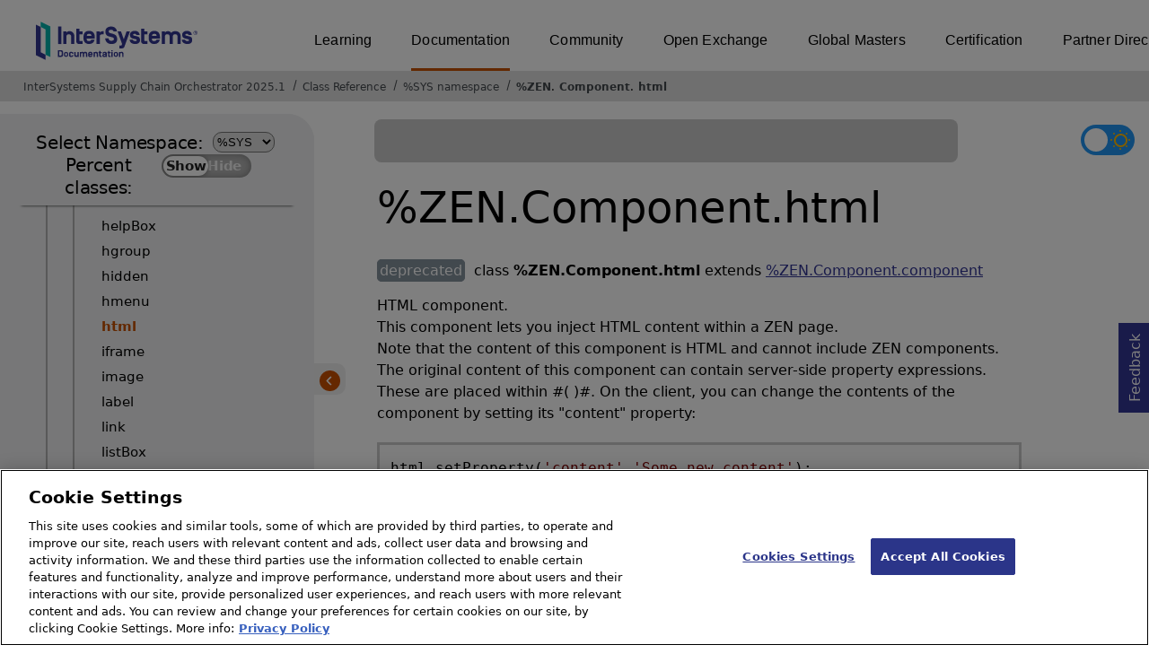

--- FILE ---
content_type: text/html; charset=utf-8
request_url: https://irisdocs.intersystems.com/csp/documatic/%25CSP.Documatic.cls?LIBRARY=%25SYS&CLASSNAME=%25ZEN.Component.html
body_size: 12291
content:
<!DOCTYPE html>
<html lang="en">
<head><!-- OneTrust Cookies Consent Notice start for intersystems.com -->
<script src="https://cdn.cookielaw.org/scripttemplates/otSDKStub.js"  type="text/javascript" charset="UTF-8" data-domain-script="8d5650d9-35f0-4aec-8e1f-9fa3682325e6" ></script>
<script type="text/javascript">
function OptanonWrapper() { }
</script>
<!-- OneTrust Cookies Consent Notice end for docs.intersystems.com -->

<!-- Google Tag Manager -->
<script>(function(w,d,s,l,i){w[l]=w[l]||[];w[l].push({'gtm.start':
new Date().getTime(),event:'gtm.js'});var f=d.getElementsByTagName(s)[0],
j=d.createElement(s),dl=l!='dataLayer'?'&l='+l:'';j.async=true;j.src=
'https://www.googletagmanager.com/gtm.js?id='+i+dl;f.parentNode.insertBefore(j,f);
})(window,document,'script','dataLayer','GTM-T38JKJG');</script>
<!-- End Google Tag Manager --><!-- serverID = A-3 -->
<meta http-equiv="X-UA-Compatible" content="IE=edge;chrome=1" >
<meta name="viewport" content="width=device-width, initial-scale=1.0">
<meta property="og:image:width" content="1200">
<meta property="og:image:height" content="630">
<title>%ZEN.Component.html - InterSystems Supply Chain Orchestrator 2025.1</title>
<meta name="twitter:title" content="%ZEN.Component.html - InterSystems Supply Chain Orchestrator 2025.1">
<meta name="description" content="HTML component. This component lets you inject HTML content within a ZEN page. Note that the content of this component is HTML and cannot include ZEN components">
<meta name="og:description" content="HTML component. This component lets you inject HTML content within a ZEN page. Note that the content of this component is HTML and cannot include ZEN components">
<meta name="twitter:description" content="HTML component. This component lets you inject HTML content within a ZEN page. Note that the content of this component is HTML and cannot include ZEN components">
<meta name="image" property="og:image" content="https://docs.intersystems.com/irislatest/csp/docbook/Intersystems_optlsy.jpg">
<meta name="twitter:image" content="https://docs.intersystems.com/irislatest/csp/docbook/Intersystems_optlsy.jpg">
<meta class="swiftype" name="ST-ContentSource" data-type="string" content="Documentation" />
<meta class="swiftype" name="ST-ContentType" data-type="string" content="Class Reference" />
<meta class="swiftype" name="ST-Product" data-type="string" content="InterSystems Supply Chain Orchestrator"/>
<meta class="algolia" name="ALG-AppID" data-type="string" content="EP91R43SFK"/>
<meta class="algolia" name="ALG-Index" data-type="string" content="docs"/>
<meta class="algolia" name="ALG-SearchKey" data-type="string" content="709759d92d99a5cf927e90c965741389"/>
<meta class="algolia" name="ALG-Product" data-type="string" content="product:'InterSystems Supply Chain Orchestrator'"/>
<meta class="algolia" name="ALG-Version" data-type="string" content="version:'2025.1'"/>
<script>
  var ALGOLIA_INSIGHTS_SRC = "https://cdn.jsdelivr.net/npm/search-insights@2.0.3";

  !function(e,a,t,n,s,i,c){e.AlgoliaAnalyticsObject=s,e[s]=e[s]||function(){
  (e[s].queue=e[s].queue||[]).push(arguments)},i=a.createElement(t),c=a.getElementsByTagName(t)[0],
  i.async=1,i.src=n,c.parentNode.insertBefore(i,c)
  }(window,document,"script",ALGOLIA_INSIGHTS_SRC,"aa");

aa('init',
{ appId: 'EP91R43SFK', apiKey: '709759d92d99a5cf927e90c965741389', } 
);
</script>
<link rel="canonical" href="https://docs.intersystems.com/supplychainlatest/csp/documatic/%25CSP.Documatic.cls?LIBRARY=%25SYS&CLASSNAME=%25ZEN.Component.html">

<link rel="stylesheet" class="basestylesheet" id="classrefredesign" type="text/css" href="classrefredesign.css"><link rel="stylesheet" class="extrastylesheet" id="lightstylesheet" type="text/css" href="classreflight.css">

<script type="text/javascript" src="https://docs.intersystems.com/irislatest/csp/docbook/jquery-3.6.0.min.js"></script>
<script language="JavaScript" type="text/javascript" src="/csp/broker/cspxmlhttp.js"></script><script language="JavaScript" type="text/javascript" src="/csp/broker/cspbroker.js"></script><script>function addChildrenAfter(item,name,Id,ns) {var h=cspHttpServerMethod("kCiwxvNDLDYFirnPlrbx681GvTxqgv8qvhfnTLAt23Db145KFFnz681sw9zS64AM3VuqiPtLuvki6pu$WYTn3A",name,Id,ns);if (h!==null) {item.insertAdjacentHTML('afterend',h); } else {location.reload();}return false;}</script>
</head>
<body>

<a class="ac-skip-main" href="#main" data-swiftype-index="false">Skip to main content</a>
<div id ="content-outer">

<noscript><link rel="stylesheet" id="noscriptstylesheet" type="text/css" href="https://docs.intersystems.com/irislatest/csp/docbook/noscriptstyles.css"></noscript>
<noscript><div class="noscriptbanner" data-swiftype-index="false"><p>Sorry, your browser does not support JavaScript or JavaScript is disabled. Please enable JavaScript or use another browser to have a better experience.</p></div></noscript>
<div id="banner" class="search-algolia" data-swiftype-index="false">
<div id="bannerleft">
<a href="https://docs.intersystems.com" target="_blank">
<img id="docslogo" src="https://docs.intersystems.com/irislatest/csp/docbook/IS_HBG_SM_TM-cmyk.svg" alt="InterSystems: Creative data technology" height="71" width="263">
</a>
</div> <!-- end of bannerleft -->

<nav id="sitesmenulist" data-swiftype-index="false" aria-label="menu of other InterSystems websites">
<ul class="top-menu">
<li><a href="https://learning.intersystems.com/" target="_top">Learning</a></li>
<li class="activesite"><a href="https://docs.intersystems.com" target="_top">Documentation</a></li>
<li><a href="https://community.intersystems.com/" target="_top">Community</a></li>
<li><a href="https://openexchange.intersystems.com/" target="_top">Open Exchange</a></li>
<li><a href="https://globalmasters.intersystems.com/" target="_top">Global Masters</a></li>
<li><a href="https://www.intersystems.com/support-learning/learning-services/certification-program/" target="_top">Certification</a></li>
<li><a href="https://partner.intersystems.com/" target="_top">Partner Directory</a></li>
</ul>
</nav>
</div> <!-- end of banner -->

<nav class="locatordiv" data-swiftype-index="false" aria-label="breadcrumbs">
<ol>
<li><A href="/csp/docbook/DocBook.UI.Page.cls" target="_blank" rel="noopener">InterSystems Supply Chain Orchestrator 2025.1<span class="ac-visually-hidden">Opens in a new tab</span></A></li>
<li><A href="%25CSP.Documatic.cls?LIBRARY=%25SYS">Class Reference</A></li>
<li><A href="%25CSP.Documatic.cls?LIBRARY=%25SYS">%SYS namespace</A></li>
<li><A href="%25CSP.Documatic.cls?LIBRARY=%25SYS&PACKAGE=%25ZEN">%ZEN</A>.<A href="%25CSP.Documatic.cls?LIBRARY=%25SYS&PACKAGE=%25ZEN.Component">Component</A>.<A href="%25CSP.Documatic.cls?LIBRARY=%25SYS&CLASSNAME=%25ZEN.Component.html" target="_blank" rel="noopener">html<span class="ac-visually-hidden">Opens in a new tab</span></A></li>
</ol>
</nav>



<nav id="documaticlefttoc" class="documaticlefttoc" aria-label="InterSystems Supply Chain Orchestrator 2025.1 Class Reference navigation menu" data-swiftype-index="false">
<div class="lefttoctitle">
<form name="Main">Select Namespace: 
<select id="libList" title="Namespace to browse" onchange="window.location.href=this.value;">
<option value="%25CSP.Documatic.cls?LIBRARY=%25SYS"  selected>%SYS</option>
<option value="%25CSP.Documatic.cls?LIBRARY=ENSLIB" >ENSLIB</option>
</select>
</form>
<div class="percent-classes-switch">Percent classes: <div class="btn-container"><label data-sysclasses="show" class="switch btn-color-mode-switch" ><input value="1" id=color_mode1 name="color_mode" type="checkbox" onclick="togglePercentage()"> <label class="btn-color-mode-switch-inner" data-off="Show" data-on="Hide" for="color_mode"></label></label></div></div></div>
<ul class="toc" id="leftTocContent"><div class="leftTocitem"><img id="Im1" class="chevrontoc" src="../docbook/newIcon-nav_collapsed_arrow_orange.svg" aria-hidden="true" onclick="expandItGet('1');">
<li class="tocitem PackageChoice leftTocitem""><span onclick="expandItGet('1');" fullname="%Api" title="Expand/Collapse package %Api">%Api</span></div></li><div class="leftTocitem"><img id="Im2" class="chevrontoc" src="../docbook/newIcon-nav_collapsed_arrow_orange.svg" aria-hidden="true" onclick="expandItGet('2');">
<li class="tocitem PackageChoice leftTocitem""><span onclick="expandItGet('2');" fullname="%Archive" title="Expand/Collapse package %Archive">%Archive</span></div></li><div class="leftTocitem"><img id="Im3" class="chevrontoc" src="../docbook/newIcon-nav_collapsed_arrow_orange.svg" aria-hidden="true" onclick="expandItGet('3');">
<li class="tocitem PackageChoice leftTocitem""><span onclick="expandItGet('3');" fullname="%CSP" title="Expand/Collapse package %CSP">%CSP</span></div></li><div class="leftTocitem"><img id="Im4" class="chevrontoc" src="../docbook/newIcon-nav_collapsed_arrow_orange.svg" aria-hidden="true" onclick="expandItGet('4');">
<li class="tocitem PackageChoice leftTocitem""><span onclick="expandItGet('4');" fullname="%Collection" title="Expand/Collapse package %Collection">%Collection</span></div></li><div class="leftTocitem"><img id="Im5" class="chevrontoc" src="../docbook/newIcon-nav_collapsed_arrow_orange.svg" aria-hidden="true" onclick="expandItGet('5');">
<li class="tocitem PackageChoice leftTocitem""><span onclick="expandItGet('5');" fullname="%DeepSee" title="Expand/Collapse package %DeepSee">%DeepSee</span></div></li><div class="leftTocitem"><img id="Im6" class="chevrontoc" src="../docbook/newIcon-nav_collapsed_arrow_orange.svg" aria-hidden="true" onclick="expandItGet('6');">
<li class="tocitem PackageChoice leftTocitem""><span onclick="expandItGet('6');" fullname="%Dictionary" title="Expand/Collapse package %Dictionary">%Dictionary</span></div></li><div class="leftTocitem"><img id="Im7" class="chevrontoc" src="../docbook/newIcon-nav_collapsed_arrow_orange.svg" aria-hidden="true" onclick="expandItGet('7');">
<li class="tocitem PackageChoice leftTocitem""><span onclick="expandItGet('7');" fullname="%DocDB" title="Expand/Collapse package %DocDB">%DocDB</span></div></li><div class="leftTocitem"><img id="Im8" class="chevrontoc" src="../docbook/newIcon-nav_collapsed_arrow_orange.svg" aria-hidden="true" onclick="expandItGet('8');">
<li class="tocitem PackageChoice leftTocitem""><span onclick="expandItGet('8');" fullname="%Embedding" title="Expand/Collapse package %Embedding">%Embedding</span></div></li><div class="leftTocitem"><img id="Im9" class="chevrontoc" src="../docbook/newIcon-nav_collapsed_arrow_orange.svg" aria-hidden="true" onclick="expandItGet('9');">
<li class="tocitem PackageChoice leftTocitem""><span onclick="expandItGet('9');" fullname="%Exception" title="Expand/Collapse package %Exception">%Exception</span></div></li><div class="leftTocitem"><img id="Im10" class="chevrontoc" src="../docbook/newIcon-nav_collapsed_arrow_orange.svg" aria-hidden="true" onclick="expandItGet('10');">
<li class="tocitem PackageChoice leftTocitem""><span onclick="expandItGet('10');" fullname="%ExtentMgr" title="Expand/Collapse package %ExtentMgr">%ExtentMgr</span></div></li><div class="leftTocitem"><img id="Im11" class="chevrontoc" src="../docbook/newIcon-nav_collapsed_arrow_orange.svg" aria-hidden="true" onclick="expandItGet('11');">
<li class="tocitem PackageChoice leftTocitem""><span onclick="expandItGet('11');" fullname="%External" title="Expand/Collapse package %External">%External</span></div></li><div class="leftTocitem"><img id="Im12" class="chevrontoc" src="../docbook/newIcon-nav_collapsed_arrow_orange.svg" aria-hidden="true" onclick="expandItGet('12');">
<li class="tocitem PackageChoice leftTocitem""><span onclick="expandItGet('12');" fullname="%FileMan" title="Expand/Collapse package %FileMan">%FileMan</span></div></li><div class="leftTocitem"><img id="Im13" class="chevrontoc" src="../docbook/newIcon-nav_collapsed_arrow_orange.svg" aria-hidden="true" onclick="expandItGet('13');">
<li class="tocitem PackageChoice leftTocitem""><span onclick="expandItGet('13');" fullname="%Installer" title="Expand/Collapse package %Installer">%Installer</span></div></li><div class="leftTocitem"><img id="Im14" class="chevrontoc" src="../docbook/newIcon-nav_collapsed_arrow_orange.svg" aria-hidden="true" onclick="expandItGet('14');">
<li class="tocitem PackageChoice leftTocitem""><span onclick="expandItGet('14');" fullname="%Iterator" title="Expand/Collapse package %Iterator">%Iterator</span></div></li><div class="leftTocitem"><img id="Im15" class="chevrontoc" src="../docbook/newIcon-nav_collapsed_arrow_orange.svg" aria-hidden="true" onclick="expandItGet('15');">
<li class="tocitem PackageChoice leftTocitem""><span onclick="expandItGet('15');" fullname="%JSON" title="Expand/Collapse package %JSON">%JSON</span></div></li><div class="leftTocitem"><img id="Im16" class="chevrontoc" src="../docbook/newIcon-nav_collapsed_arrow_orange.svg" aria-hidden="true" onclick="expandItGet('16');">
<li class="tocitem PackageChoice leftTocitem""><span onclick="expandItGet('16');" fullname="%Library" title="Expand/Collapse package %Library">%Library</span></div></li><div class="leftTocitem"><img id="Im17" class="chevrontoc" src="../docbook/newIcon-nav_collapsed_arrow_orange.svg" aria-hidden="true" onclick="expandItGet('17');">
<li class="tocitem PackageChoice leftTocitem""><span onclick="expandItGet('17');" fullname="%MFT" title="Expand/Collapse package %MFT">%MFT</span></div></li><div class="leftTocitem"><img id="Im18" class="chevrontoc" src="../docbook/newIcon-nav_collapsed_arrow_orange.svg" aria-hidden="true" onclick="expandItGet('18');">
<li class="tocitem PackageChoice leftTocitem""><span onclick="expandItGet('18');" fullname="%Monitor" title="Expand/Collapse package %Monitor">%Monitor</span></div></li><div class="leftTocitem"><img id="Im19" class="chevrontoc" src="../docbook/newIcon-nav_collapsed_arrow_orange.svg" aria-hidden="true" onclick="expandItGet('19');">
<li class="tocitem PackageChoice leftTocitem""><span onclick="expandItGet('19');" fullname="%Net" title="Expand/Collapse package %Net">%Net</span></div></li><div class="leftTocitem"><img id="Im20" class="chevrontoc" src="../docbook/newIcon-nav_collapsed_arrow_orange.svg" aria-hidden="true" onclick="expandItGet('20');">
<li class="tocitem PackageChoice leftTocitem""><span onclick="expandItGet('20');" fullname="%OAuth2" title="Expand/Collapse package %OAuth2">%OAuth2</span></div></li><div class="leftTocitem"><img id="Im21" class="chevrontoc" src="../docbook/newIcon-nav_collapsed_arrow_orange.svg" aria-hidden="true" onclick="expandItGet('21');">
<li class="tocitem PackageChoice leftTocitem""><span onclick="expandItGet('21');" fullname="%Projection" title="Expand/Collapse package %Projection">%Projection</span></div></li><div class="leftTocitem"><img id="Im22" class="chevrontoc" src="../docbook/newIcon-nav_collapsed_arrow_orange.svg" aria-hidden="true" onclick="expandItGet('22');">
<li class="tocitem PackageChoice leftTocitem""><span onclick="expandItGet('22');" fullname="%REST" title="Expand/Collapse package %REST">%REST</span></div></li><div class="leftTocitem"><img id="Im23" class="chevrontoc" src="../docbook/newIcon-nav_collapsed_arrow_orange.svg" aria-hidden="true" onclick="expandItGet('23');">
<li class="tocitem PackageChoice leftTocitem""><span onclick="expandItGet('23');" fullname="%Regex" title="Expand/Collapse package %Regex">%Regex</span></div></li><div class="leftTocitem"><img id="Im24" class="chevrontoc" src="../docbook/newIcon-nav_collapsed_arrow_orange.svg" aria-hidden="true" onclick="expandItGet('24');">
<li class="tocitem PackageChoice leftTocitem""><span onclick="expandItGet('24');" fullname="%SAML" title="Expand/Collapse package %SAML">%SAML</span></div></li><div class="leftTocitem"><img id="Im25" class="chevrontoc" src="../docbook/newIcon-nav_collapsed_arrow_orange.svg" aria-hidden="true" onclick="expandItGet('25');">
<li class="tocitem PackageChoice leftTocitem""><span onclick="expandItGet('25');" fullname="%SOAP" title="Expand/Collapse package %SOAP">%SOAP</span></div></li><div class="leftTocitem"><img id="Im26" class="chevrontoc" src="../docbook/newIcon-nav_collapsed_arrow_orange.svg" aria-hidden="true" onclick="expandItGet('26');">
<li class="tocitem PackageChoice leftTocitem""><span onclick="expandItGet('26');" fullname="%SQL" title="Expand/Collapse package %SQL">%SQL</span></div></li><div class="leftTocitem"><img id="Im27" class="chevrontoc" src="../docbook/newIcon-nav_collapsed_arrow_orange.svg" aria-hidden="true" onclick="expandItGet('27');">
<li class="tocitem PackageChoice leftTocitem""><span onclick="expandItGet('27');" fullname="%SYS" title="Expand/Collapse package %SYS">%SYS</span></div></li><div class="leftTocitem"><img id="Im28" class="chevrontoc" src="../docbook/newIcon-nav_collapsed_arrow_orange.svg" aria-hidden="true" onclick="expandItGet('28');">
<li class="tocitem PackageChoice leftTocitem""><span onclick="expandItGet('28');" fullname="%SYSTEM" title="Expand/Collapse package %SYSTEM">%SYSTEM</span></div></li><div class="leftTocitem"><img id="Im29" class="chevrontoc" src="../docbook/newIcon-nav_collapsed_arrow_orange.svg" aria-hidden="true" onclick="expandItGet('29');">
<li class="tocitem PackageChoice leftTocitem""><span onclick="expandItGet('29');" fullname="%Stream" title="Expand/Collapse package %Stream">%Stream</span></div></li><div class="leftTocitem"><img id="Im30" class="chevrontoc" src="../docbook/newIcon-nav_collapsed_arrow_orange.svg" aria-hidden="true" onclick="expandItGet('30');">
<li class="tocitem PackageChoice leftTocitem""><span onclick="expandItGet('30');" fullname="%Studio" title="Expand/Collapse package %Studio">%Studio</span></div></li><div class="leftTocitem"><img id="Im31" class="chevrontoc" src="../docbook/newIcon-nav_collapsed_arrow_orange.svg" aria-hidden="true" onclick="expandItGet('31');">
<li class="tocitem PackageChoice leftTocitem""><span onclick="expandItGet('31');" fullname="%UnitTest" title="Expand/Collapse package %UnitTest">%UnitTest</span></div></li><div class="leftTocitem"><img id="Im32" class="chevrontoc" src="../docbook/newIcon-nav_collapsed_arrow_orange.svg" aria-hidden="true" onclick="expandItGet('32');">
<li class="tocitem PackageChoice leftTocitem""><span onclick="expandItGet('32');" fullname="%WebStress" title="Expand/Collapse package %WebStress">%WebStress</span></div></li><div class="leftTocitem"><img id="Im33" class="chevrontoc" src="../docbook/newIcon-nav_collapsed_arrow_orange.svg" aria-hidden="true" onclick="expandItGet('33');">
<li class="tocitem PackageChoice leftTocitem""><span onclick="expandItGet('33');" fullname="%XDBC" title="Expand/Collapse package %XDBC">%XDBC</span></div></li><div class="leftTocitem"><img id="Im34" class="chevrontoc" src="../docbook/newIcon-nav_collapsed_arrow_orange.svg" aria-hidden="true" onclick="expandItGet('34');">
<li class="tocitem PackageChoice leftTocitem""><span onclick="expandItGet('34');" fullname="%XML" title="Expand/Collapse package %XML">%XML</span></div></li><div class="leftTocitem"><img id="Im35" class="chevrontoc" src="../docbook/newIcon-nav_expanded_arrow_orange.svg" aria-hidden="true" onclick="expandItGet('35');">
<li class="tocitem PackageChoice leftTocitem""><span onclick="expandItGet('35');" fullname="%ZEN" title="Expand/Collapse package %ZEN">%ZEN</span></div></li>

<div id="Id35"><ul class="toc"><div class="leftTocitem"><img id="Im35_1" class="chevrontoc" src="../docbook/newIcon-nav_collapsed_arrow_orange.svg" aria-hidden="true" onclick="expandItGet('35_1');">
<li class="tocitem PackageChoice leftTocitem""><span onclick="expandItGet('35_1');" fullname="%ZEN.Auxiliary" title="Expand/Collapse package %ZEN.Auxiliary">Auxiliary</span></div></li><div class="leftTocitem"><img id="Im35_2" class="chevrontoc" src="../docbook/newIcon-nav_expanded_arrow_orange.svg" aria-hidden="true" onclick="expandItGet('35_2');">
<li class="tocitem PackageChoice leftTocitem""><span onclick="expandItGet('35_2');" fullname="%ZEN.Component" title="Expand/Collapse package %ZEN.Component">Component</span></div></li>

<div id="Id35_2"><ul class="toc">
<li class="tocitem IndexChoice leftTocitem""><A href="%25CSP.Documatic.cls?LIBRARY=%25SYS&CLASSNAME=%25ZEN.Component.abstractComboBox">abstractComboBox</A></li>
<li class="tocitem IndexChoice leftTocitem""><A href="%25CSP.Documatic.cls?LIBRARY=%25SYS&CLASSNAME=%25ZEN.Component.abstractDragGroupMgr">abstractDragGroupMgr</A></li>
<li class="tocitem IndexChoice leftTocitem""><A href="%25CSP.Documatic.cls?LIBRARY=%25SYS&CLASSNAME=%25ZEN.Component.abstractGroup">abstractGroup</A></li>
<li class="tocitem IndexChoice leftTocitem""><A href="%25CSP.Documatic.cls?LIBRARY=%25SYS&CLASSNAME=%25ZEN.Component.abstractListBox">abstractListBox</A></li>
<li class="tocitem IndexChoice leftTocitem""><A href="%25CSP.Documatic.cls?LIBRARY=%25SYS&CLASSNAME=%25ZEN.Component.abstractPage">abstractPage</A></li>
<li class="tocitem IndexChoice leftTocitem""><A href="%25CSP.Documatic.cls?LIBRARY=%25SYS&CLASSNAME=%25ZEN.Component.accordionMenu">accordionMenu</A></li>
<li class="tocitem IndexChoice leftTocitem""><A href="%25CSP.Documatic.cls?LIBRARY=%25SYS&CLASSNAME=%25ZEN.Component.activeGroup">activeGroup</A></li>
<li class="tocitem IndexChoice leftTocitem""><A href="%25CSP.Documatic.cls?LIBRARY=%25SYS&CLASSNAME=%25ZEN.Component.activeHGroup">activeHGroup</A></li>
<li class="tocitem IndexChoice leftTocitem""><A href="%25CSP.Documatic.cls?LIBRARY=%25SYS&CLASSNAME=%25ZEN.Component.activeVGroup">activeVGroup</A></li>
<li class="tocitem IndexChoice leftTocitem""><A href="%25CSP.Documatic.cls?LIBRARY=%25SYS&CLASSNAME=%25ZEN.Component.button">button</A></li>
<li class="tocitem IndexChoice leftTocitem""><A href="%25CSP.Documatic.cls?LIBRARY=%25SYS&CLASSNAME=%25ZEN.Component.buttonBar">buttonBar</A></li>
<li class="tocitem IndexChoice leftTocitem""><A href="%25CSP.Documatic.cls?LIBRARY=%25SYS&CLASSNAME=%25ZEN.Component.buttonBarItem">buttonBarItem</A></li>
<li class="tocitem IndexChoice leftTocitem""><A href="%25CSP.Documatic.cls?LIBRARY=%25SYS&CLASSNAME=%25ZEN.Component.buttonView">buttonView</A></li>
<li class="tocitem IndexChoice leftTocitem""><A href="%25CSP.Documatic.cls?LIBRARY=%25SYS&CLASSNAME=%25ZEN.Component.calendar">calendar</A></li>
<li class="tocitem IndexChoice leftTocitem""><A href="%25CSP.Documatic.cls?LIBRARY=%25SYS&CLASSNAME=%25ZEN.Component.canvas">canvas</A></li>
<li class="tocitem IndexChoice leftTocitem""><A href="%25CSP.Documatic.cls?LIBRARY=%25SYS&CLASSNAME=%25ZEN.Component.checkbox">checkbox</A></li>
<li class="tocitem IndexChoice leftTocitem""><A href="%25CSP.Documatic.cls?LIBRARY=%25SYS&CLASSNAME=%25ZEN.Component.colorPane">colorPane</A></li>
<li class="tocitem IndexChoice leftTocitem""><A href="%25CSP.Documatic.cls?LIBRARY=%25SYS&CLASSNAME=%25ZEN.Component.colorPicker">colorPicker</A></li>
<li class="tocitem IndexChoice leftTocitem""><A href="%25CSP.Documatic.cls?LIBRARY=%25SYS&CLASSNAME=%25ZEN.Component.combobox">combobox</A></li>
<li class="tocitem IndexChoice leftTocitem""><A href="%25CSP.Documatic.cls?LIBRARY=%25SYS&CLASSNAME=%25ZEN.Component.component">component</A></li>
<li class="tocitem IndexChoice leftTocitem""><A href="%25CSP.Documatic.cls?LIBRARY=%25SYS&CLASSNAME=%25ZEN.Component.composite">composite</A></li>
<li class="tocitem IndexChoice leftTocitem""><A href="%25CSP.Documatic.cls?LIBRARY=%25SYS&CLASSNAME=%25ZEN.Component.contextMenu">contextMenu</A></li>
<li class="tocitem IndexChoice leftTocitem""><A href="%25CSP.Documatic.cls?LIBRARY=%25SYS&CLASSNAME=%25ZEN.Component.control">control</A></li>
<li class="tocitem IndexChoice leftTocitem""><A href="%25CSP.Documatic.cls?LIBRARY=%25SYS&CLASSNAME=%25ZEN.Component.corkboard">corkboard</A></li>
<li class="tocitem IndexChoice leftTocitem""><A href="%25CSP.Documatic.cls?LIBRARY=%25SYS&CLASSNAME=%25ZEN.Component.csComboBox">csComboBox</A></li>
<li class="tocitem IndexChoice leftTocitem""><A href="%25CSP.Documatic.cls?LIBRARY=%25SYS&CLASSNAME=%25ZEN.Component.csComboBoxItem">csComboBoxItem</A></li>
<li class="tocitem IndexChoice leftTocitem""><A href="%25CSP.Documatic.cls?LIBRARY=%25SYS&CLASSNAME=%25ZEN.Component.csMenuBar">csMenuBar</A></li>
<li class="tocitem IndexChoice leftTocitem""><A href="%25CSP.Documatic.cls?LIBRARY=%25SYS&CLASSNAME=%25ZEN.Component.csMenuBarItem">csMenuBarItem</A></li>
<li class="tocitem IndexChoice leftTocitem""><A href="%25CSP.Documatic.cls?LIBRARY=%25SYS&CLASSNAME=%25ZEN.Component.csMenuItem">csMenuItem</A></li>
<li class="tocitem IndexChoice leftTocitem""><A href="%25CSP.Documatic.cls?LIBRARY=%25SYS&CLASSNAME=%25ZEN.Component.csMenuSeparator">csMenuSeparator</A></li>
<li class="tocitem IndexChoice leftTocitem""><A href="%25CSP.Documatic.cls?LIBRARY=%25SYS&CLASSNAME=%25ZEN.Component.cssGroup">cssGroup</A></li>
<li class="tocitem IndexChoice leftTocitem""><A href="%25CSP.Documatic.cls?LIBRARY=%25SYS&CLASSNAME=%25ZEN.Component.dataCombo">dataCombo</A></li>
<li class="tocitem IndexChoice leftTocitem""><A href="%25CSP.Documatic.cls?LIBRARY=%25SYS&CLASSNAME=%25ZEN.Component.dataGrid">dataGrid</A></li>
<li class="tocitem IndexChoice leftTocitem""><A href="%25CSP.Documatic.cls?LIBRARY=%25SYS&CLASSNAME=%25ZEN.Component.dataListBox">dataListBox</A></li>
<li class="tocitem IndexChoice leftTocitem""><A href="%25CSP.Documatic.cls?LIBRARY=%25SYS&CLASSNAME=%25ZEN.Component.dataView">dataView</A></li>
<li class="tocitem IndexChoice leftTocitem""><A href="%25CSP.Documatic.cls?LIBRARY=%25SYS&CLASSNAME=%25ZEN.Component.dateSelect">dateSelect</A></li>
<li class="tocitem IndexChoice leftTocitem""><A href="%25CSP.Documatic.cls?LIBRARY=%25SYS&CLASSNAME=%25ZEN.Component.dateText">dateText</A></li>
<li class="tocitem IndexChoice leftTocitem""><A href="%25CSP.Documatic.cls?LIBRARY=%25SYS&CLASSNAME=%25ZEN.Component.desktop">desktop</A></li>
<li class="tocitem IndexChoice leftTocitem""><A href="%25CSP.Documatic.cls?LIBRARY=%25SYS&CLASSNAME=%25ZEN.Component.dragGroup">dragGroup</A></li>
<li class="tocitem IndexChoice leftTocitem""><A href="%25CSP.Documatic.cls?LIBRARY=%25SYS&CLASSNAME=%25ZEN.Component.dynaForm">dynaForm</A></li>
<li class="tocitem IndexChoice leftTocitem""><A href="%25CSP.Documatic.cls?LIBRARY=%25SYS&CLASSNAME=%25ZEN.Component.dynaGrid">dynaGrid</A></li>
<li class="tocitem IndexChoice leftTocitem""><A href="%25CSP.Documatic.cls?LIBRARY=%25SYS&CLASSNAME=%25ZEN.Component.dynaTree">dynaTree</A></li>
<li class="tocitem IndexChoice leftTocitem""><A href="%25CSP.Documatic.cls?LIBRARY=%25SYS&CLASSNAME=%25ZEN.Component.dynaView">dynaView</A></li>
<li class="tocitem IndexChoice leftTocitem""><A href="%25CSP.Documatic.cls?LIBRARY=%25SYS&CLASSNAME=%25ZEN.Component.expando">expando</A></li>
<li class="tocitem IndexChoice leftTocitem""><A href="%25CSP.Documatic.cls?LIBRARY=%25SYS&CLASSNAME=%25ZEN.Component.fieldSet">fieldSet</A></li>
<li class="tocitem IndexChoice leftTocitem""><A href="%25CSP.Documatic.cls?LIBRARY=%25SYS&CLASSNAME=%25ZEN.Component.fileUpload">fileUpload</A></li>
<li class="tocitem IndexChoice leftTocitem""><A href="%25CSP.Documatic.cls?LIBRARY=%25SYS&CLASSNAME=%25ZEN.Component.form">form</A></li>
<li class="tocitem IndexChoice leftTocitem""><A href="%25CSP.Documatic.cls?LIBRARY=%25SYS&CLASSNAME=%25ZEN.Component.group">group</A></li>
<li class="tocitem IndexChoice leftTocitem""><A href="%25CSP.Documatic.cls?LIBRARY=%25SYS&CLASSNAME=%25ZEN.Component.hbutton">hbutton</A></li>
<li class="tocitem IndexChoice leftTocitem""><A href="%25CSP.Documatic.cls?LIBRARY=%25SYS&CLASSNAME=%25ZEN.Component.helpBox">helpBox</A></li>
<li class="tocitem IndexChoice leftTocitem""><A href="%25CSP.Documatic.cls?LIBRARY=%25SYS&CLASSNAME=%25ZEN.Component.hgroup">hgroup</A></li>
<li class="tocitem IndexChoice leftTocitem""><A href="%25CSP.Documatic.cls?LIBRARY=%25SYS&CLASSNAME=%25ZEN.Component.hidden">hidden</A></li>
<li class="tocitem IndexChoice leftTocitem""><A href="%25CSP.Documatic.cls?LIBRARY=%25SYS&CLASSNAME=%25ZEN.Component.hmenu">hmenu</A></li>
<li class="tocitem IndexChoice selected leftTocitem""><A href="%25CSP.Documatic.cls?LIBRARY=%25SYS&CLASSNAME=%25ZEN.Component.html"><span class="ac-visually-hidden">Current page: </span>html</A></li>
<li class="tocitem IndexChoice leftTocitem""><A href="%25CSP.Documatic.cls?LIBRARY=%25SYS&CLASSNAME=%25ZEN.Component.iframe">iframe</A></li>
<li class="tocitem IndexChoice leftTocitem""><A href="%25CSP.Documatic.cls?LIBRARY=%25SYS&CLASSNAME=%25ZEN.Component.image">image</A></li>
<li class="tocitem IndexChoice leftTocitem""><A href="%25CSP.Documatic.cls?LIBRARY=%25SYS&CLASSNAME=%25ZEN.Component.label">label</A></li>
<li class="tocitem IndexChoice leftTocitem""><A href="%25CSP.Documatic.cls?LIBRARY=%25SYS&CLASSNAME=%25ZEN.Component.link">link</A></li>
<li class="tocitem IndexChoice leftTocitem""><A href="%25CSP.Documatic.cls?LIBRARY=%25SYS&CLASSNAME=%25ZEN.Component.listBox">listBox</A></li>
<li class="tocitem IndexChoice leftTocitem""><A href="%25CSP.Documatic.cls?LIBRARY=%25SYS&CLASSNAME=%25ZEN.Component.listControl">listControl</A></li>
<li class="tocitem IndexChoice leftTocitem""><A href="%25CSP.Documatic.cls?LIBRARY=%25SYS&CLASSNAME=%25ZEN.Component.locatorBar">locatorBar</A></li>
<li class="tocitem IndexChoice leftTocitem""><A href="%25CSP.Documatic.cls?LIBRARY=%25SYS&CLASSNAME=%25ZEN.Component.loginForm">loginForm</A></li>
<li class="tocitem IndexChoice leftTocitem""><A href="%25CSP.Documatic.cls?LIBRARY=%25SYS&CLASSNAME=%25ZEN.Component.lookoutMenu">lookoutMenu</A></li>
<li class="tocitem IndexChoice leftTocitem""><A href="%25CSP.Documatic.cls?LIBRARY=%25SYS&CLASSNAME=%25ZEN.Component.lookup">lookup</A></li>
<li class="tocitem IndexChoice leftTocitem""><A href="%25CSP.Documatic.cls?LIBRARY=%25SYS&CLASSNAME=%25ZEN.Component.menu">menu</A></li>
<li class="tocitem IndexChoice leftTocitem""><A href="%25CSP.Documatic.cls?LIBRARY=%25SYS&CLASSNAME=%25ZEN.Component.menuCell">menuCell</A></li>
<li class="tocitem IndexChoice leftTocitem""><A href="%25CSP.Documatic.cls?LIBRARY=%25SYS&CLASSNAME=%25ZEN.Component.menuItem">menuItem</A></li>
<li class="tocitem IndexChoice leftTocitem""><A href="%25CSP.Documatic.cls?LIBRARY=%25SYS&CLASSNAME=%25ZEN.Component.menuSeparator">menuSeparator</A></li>
<li class="tocitem IndexChoice leftTocitem""><A href="%25CSP.Documatic.cls?LIBRARY=%25SYS&CLASSNAME=%25ZEN.Component.modalGroup">modalGroup</A></li>
<li class="tocitem IndexChoice leftTocitem""><A href="%25CSP.Documatic.cls?LIBRARY=%25SYS&CLASSNAME=%25ZEN.Component.multiSelectSet">multiSelectSet</A></li>
<li class="tocitem IndexChoice leftTocitem""><A href="%25CSP.Documatic.cls?LIBRARY=%25SYS&CLASSNAME=%25ZEN.Component.navigator">navigator</A></li>
<li class="tocitem IndexChoice leftTocitem""><A href="%25CSP.Documatic.cls?LIBRARY=%25SYS&CLASSNAME=%25ZEN.Component.object">object</A></li>
<li class="tocitem IndexChoice leftTocitem""><A href="%25CSP.Documatic.cls?LIBRARY=%25SYS&CLASSNAME=%25ZEN.Component.objectBrowser">objectBrowser</A></li>
<li class="tocitem IndexChoice leftTocitem""><A href="%25CSP.Documatic.cls?LIBRARY=%25SYS&CLASSNAME=%25ZEN.Component.objectInspector">objectInspector</A></li>
<li class="tocitem IndexChoice leftTocitem""><A href="%25CSP.Documatic.cls?LIBRARY=%25SYS&CLASSNAME=%25ZEN.Component.page">page</A></li>
<li class="tocitem IndexChoice leftTocitem""><A href="%25CSP.Documatic.cls?LIBRARY=%25SYS&CLASSNAME=%25ZEN.Component.pane">pane</A></li>
<li class="tocitem IndexChoice leftTocitem""><A href="%25CSP.Documatic.cls?LIBRARY=%25SYS&CLASSNAME=%25ZEN.Component.password">password</A></li>
<li class="tocitem IndexChoice leftTocitem""><A href="%25CSP.Documatic.cls?LIBRARY=%25SYS&CLASSNAME=%25ZEN.Component.querySource">querySource</A></li>
<li class="tocitem IndexChoice leftTocitem""><A href="%25CSP.Documatic.cls?LIBRARY=%25SYS&CLASSNAME=%25ZEN.Component.radioButton">radioButton</A></li>
<li class="tocitem IndexChoice leftTocitem""><A href="%25CSP.Documatic.cls?LIBRARY=%25SYS&CLASSNAME=%25ZEN.Component.radioSet">radioSet</A></li>
<li class="tocitem IndexChoice leftTocitem""><A href="%25CSP.Documatic.cls?LIBRARY=%25SYS&CLASSNAME=%25ZEN.Component.repeatingGroup">repeatingGroup</A></li>
<li class="tocitem IndexChoice leftTocitem""><A href="%25CSP.Documatic.cls?LIBRARY=%25SYS&CLASSNAME=%25ZEN.Component.select">select</A></li>
<li class="tocitem IndexChoice leftTocitem""><A href="%25CSP.Documatic.cls?LIBRARY=%25SYS&CLASSNAME=%25ZEN.Component.simpleTablePane">simpleTablePane</A></li>
<li class="tocitem IndexChoice leftTocitem""><A href="%25CSP.Documatic.cls?LIBRARY=%25SYS&CLASSNAME=%25ZEN.Component.snapGrid">snapGrid</A></li>
<li class="tocitem IndexChoice leftTocitem""><A href="%25CSP.Documatic.cls?LIBRARY=%25SYS&CLASSNAME=%25ZEN.Component.spacer">spacer</A></li>
<li class="tocitem IndexChoice leftTocitem""><A href="%25CSP.Documatic.cls?LIBRARY=%25SYS&CLASSNAME=%25ZEN.Component.submit">submit</A></li>
<li class="tocitem IndexChoice leftTocitem""><A href="%25CSP.Documatic.cls?LIBRARY=%25SYS&CLASSNAME=%25ZEN.Component.tab">tab</A></li>
<li class="tocitem IndexChoice leftTocitem""><A href="%25CSP.Documatic.cls?LIBRARY=%25SYS&CLASSNAME=%25ZEN.Component.tabFrame">tabFrame</A></li>
<li class="tocitem IndexChoice leftTocitem""><A href="%25CSP.Documatic.cls?LIBRARY=%25SYS&CLASSNAME=%25ZEN.Component.tabGroup">tabGroup</A></li>
<li class="tocitem IndexChoice leftTocitem""><A href="%25CSP.Documatic.cls?LIBRARY=%25SYS&CLASSNAME=%25ZEN.Component.tableNavigator">tableNavigator</A></li>
<li class="tocitem IndexChoice leftTocitem""><A href="%25CSP.Documatic.cls?LIBRARY=%25SYS&CLASSNAME=%25ZEN.Component.tableNavigatorBar">tableNavigatorBar</A></li>
<li class="tocitem IndexChoice leftTocitem""><A href="%25CSP.Documatic.cls?LIBRARY=%25SYS&CLASSNAME=%25ZEN.Component.tablePane">tablePane</A></li>
<li class="tocitem IndexChoice leftTocitem""><A href="%25CSP.Documatic.cls?LIBRARY=%25SYS&CLASSNAME=%25ZEN.Component.text">text</A></li>
<li class="tocitem IndexChoice leftTocitem""><A href="%25CSP.Documatic.cls?LIBRARY=%25SYS&CLASSNAME=%25ZEN.Component.textarea">textarea</A></li>
<li class="tocitem IndexChoice leftTocitem""><A href="%25CSP.Documatic.cls?LIBRARY=%25SYS&CLASSNAME=%25ZEN.Component.timer">timer</A></li>
<li class="tocitem IndexChoice leftTocitem""><A href="%25CSP.Documatic.cls?LIBRARY=%25SYS&CLASSNAME=%25ZEN.Component.titleBox">titleBox</A></li>
<li class="tocitem IndexChoice leftTocitem""><A href="%25CSP.Documatic.cls?LIBRARY=%25SYS&CLASSNAME=%25ZEN.Component.titlePane">titlePane</A></li>
<li class="tocitem IndexChoice leftTocitem""><A href="%25CSP.Documatic.cls?LIBRARY=%25SYS&CLASSNAME=%25ZEN.Component.toolbar">toolbar</A></li>
<li class="tocitem IndexChoice leftTocitem""><A href="%25CSP.Documatic.cls?LIBRARY=%25SYS&CLASSNAME=%25ZEN.Component.vgroup">vgroup</A></li>
<li class="tocitem IndexChoice leftTocitem""><A href="%25CSP.Documatic.cls?LIBRARY=%25SYS&CLASSNAME=%25ZEN.Component.vmenu">vmenu</A></li>
</ul></div><div class="leftTocitem"><img id="Im35_3" class="chevrontoc" src="../docbook/newIcon-nav_collapsed_arrow_orange.svg" aria-hidden="true" onclick="expandItGet('35_3');">
<li class="tocitem PackageChoice leftTocitem""><span onclick="expandItGet('35_3');" fullname="%ZEN.ComponentEx" title="Expand/Collapse package %ZEN.ComponentEx">ComponentEx</span></div></li>
<li class="tocitem IndexChoice leftTocitem""><A href="%25CSP.Documatic.cls?LIBRARY=%25SYS&CLASSNAME=%25ZEN.Controller">Controller</A></li><div class="leftTocitem"><img id="Im35_5" class="chevrontoc" src="../docbook/newIcon-nav_collapsed_arrow_orange.svg" aria-hidden="true" onclick="expandItGet('35_5');">
<li class="tocitem PackageChoice leftTocitem""><span onclick="expandItGet('35_5');" fullname="%ZEN.DataModel" title="Expand/Collapse package %ZEN.DataModel">DataModel</span></div></li>
<li class="tocitem IndexChoice leftTocitem""><A href="%25CSP.Documatic.cls?LIBRARY=%25SYS&CLASSNAME=%25ZEN.DataModelUtils">DataModelUtils</A></li><div class="leftTocitem"><img id="Im35_7" class="chevrontoc" src="../docbook/newIcon-nav_collapsed_arrow_orange.svg" aria-hidden="true" onclick="expandItGet('35_7');">
<li class="tocitem PackageChoice leftTocitem""><span onclick="expandItGet('35_7');" fullname="%ZEN.Datatype" title="Expand/Collapse package %ZEN.Datatype">Datatype</span></div></li><div class="leftTocitem"><img id="Im35_8" class="chevrontoc" src="../docbook/newIcon-nav_collapsed_arrow_orange.svg" aria-hidden="true" onclick="expandItGet('35_8');">
<li class="tocitem PackageChoice leftTocitem""><span onclick="expandItGet('35_8');" fullname="%ZEN.Dialog" title="Expand/Collapse package %ZEN.Dialog">Dialog</span></div></li>
<li class="tocitem IndexChoice leftTocitem""><A href="%25CSP.Documatic.cls?LIBRARY=%25SYS&CLASSNAME=%25ZEN.FinderUtils">FinderUtils</A></li>
<li class="tocitem IndexChoice leftTocitem""><A href="%25CSP.Documatic.cls?LIBRARY=%25SYS&CLASSNAME=%25ZEN.Generator">Generator</A></li>
<li class="tocitem IndexChoice leftTocitem""><A href="%25CSP.Documatic.cls?LIBRARY=%25SYS&CLASSNAME=%25ZEN.LayoutManager">LayoutManager</A></li><div class="leftTocitem"><img id="Im35_12" class="chevrontoc" src="../docbook/newIcon-nav_collapsed_arrow_orange.svg" aria-hidden="true" onclick="expandItGet('35_12');">
<li class="tocitem PackageChoice leftTocitem""><span onclick="expandItGet('35_12');" fullname="%ZEN.Mobile" title="Expand/Collapse package %ZEN.Mobile">Mobile</span></div></li>
<li class="tocitem IndexChoice leftTocitem""><A href="%25CSP.Documatic.cls?LIBRARY=%25SYS&CLASSNAME=%25ZEN.ObjectProjection">ObjectProjection</A></li>
<li class="tocitem IndexChoice leftTocitem""><A href="%25CSP.Documatic.cls?LIBRARY=%25SYS&CLASSNAME=%25ZEN.PageProjection">PageProjection</A></li>
<li class="tocitem IndexChoice leftTocitem""><A href="%25CSP.Documatic.cls?LIBRARY=%25SYS&CLASSNAME=%25ZEN.PageServer">PageServer</A></li><div class="leftTocitem"><img id="Im35_16" class="chevrontoc" src="../docbook/newIcon-nav_collapsed_arrow_orange.svg" aria-hidden="true" onclick="expandItGet('35_16');">
<li class="tocitem PackageChoice leftTocitem""><span onclick="expandItGet('35_16');" fullname="%ZEN.Portal" title="Expand/Collapse package %ZEN.Portal">Portal</span></div></li><div class="leftTocitem"><img id="Im35_17" class="chevrontoc" src="../docbook/newIcon-nav_collapsed_arrow_orange.svg" aria-hidden="true" onclick="expandItGet('35_17');">
<li class="tocitem PackageChoice leftTocitem""><span onclick="expandItGet('35_17');" fullname="%ZEN.Report" title="Expand/Collapse package %ZEN.Report">Report</span></div></li>
<li class="tocitem IndexChoice leftTocitem""><A href="%25CSP.Documatic.cls?LIBRARY=%25SYS&CLASSNAME=%25ZEN.SASchema">SASchema</A></li><div class="leftTocitem"><img id="Im35_19" class="chevrontoc" src="../docbook/newIcon-nav_collapsed_arrow_orange.svg" aria-hidden="true" onclick="expandItGet('35_19');">
<li class="tocitem PackageChoice leftTocitem""><span onclick="expandItGet('35_19');" fullname="%ZEN.SVGComponent" title="Expand/Collapse package %ZEN.SVGComponent">SVGComponent</span></div></li>
<li class="tocitem IndexChoice leftTocitem""><A href="%25CSP.Documatic.cls?LIBRARY=%25SYS&CLASSNAME=%25ZEN.SessionEvents">SessionEvents</A></li><div class="leftTocitem"><img id="Im35_21" class="chevrontoc" src="../docbook/newIcon-nav_collapsed_arrow_orange.svg" aria-hidden="true" onclick="expandItGet('35_21');">
<li class="tocitem PackageChoice leftTocitem""><span onclick="expandItGet('35_21');" fullname="%ZEN.StudioDocument" title="Expand/Collapse package %ZEN.StudioDocument">StudioDocument</span></div></li>
<li class="tocitem IndexChoice leftTocitem""><A href="%25CSP.Documatic.cls?LIBRARY=%25SYS&CLASSNAME=%25ZEN.Submit">Submit</A></li><div class="leftTocitem"><img id="Im35_23" class="chevrontoc" src="../docbook/newIcon-nav_collapsed_arrow_orange.svg" aria-hidden="true" onclick="expandItGet('35_23');">
<li class="tocitem PackageChoice leftTocitem""><span onclick="expandItGet('35_23');" fullname="%ZEN.Template" title="Expand/Collapse package %ZEN.Template">Template</span></div></li>
<li class="tocitem IndexChoice leftTocitem""><A href="%25CSP.Documatic.cls?LIBRARY=%25SYS&CLASSNAME=%25ZEN.TreeUtils">TreeUtils</A></li>
<li class="tocitem IndexChoice leftTocitem""><A href="%25CSP.Documatic.cls?LIBRARY=%25SYS&CLASSNAME=%25ZEN.Utils">Utils</A></li>
<li class="tocitem IndexChoice leftTocitem""><A href="%25CSP.Documatic.cls?LIBRARY=%25SYS&CLASSNAME=%25ZEN.application">application</A></li>
<li class="tocitem IndexChoice leftTocitem""><A href="%25CSP.Documatic.cls?LIBRARY=%25SYS&CLASSNAME=%25ZEN.componentParameters">componentParameters</A></li>
<li class="tocitem IndexChoice leftTocitem""><A href="%25CSP.Documatic.cls?LIBRARY=%25SYS&CLASSNAME=%25ZEN.pageParameters">pageParameters</A></li>
<li class="tocitem IndexChoice leftTocitem""><A href="%25CSP.Documatic.cls?LIBRARY=%25SYS&CLASSNAME=%25ZEN.proxyObject">proxyObject</A></li>
</ul></div><div class="leftTocitem"><img id="Im36" class="chevrontoc" src="../docbook/newIcon-nav_collapsed_arrow_orange.svg" aria-hidden="true" onclick="expandItGet('36');">
<li class="tocitem PackageChoice leftTocitem""><span onclick="expandItGet('36');" fullname="%iFind" title="Expand/Collapse package %iFind">%iFind</span></div></li><div class="leftTocitem"><img id="Im37" class="chevrontoc" src="../docbook/newIcon-nav_collapsed_arrow_orange.svg" aria-hidden="true" onclick="expandItGet('37');">
<li class="tocitem PackageChoice leftTocitem""><span onclick="expandItGet('37');" fullname="%iKnow" title="Expand/Collapse package %iKnow">%iKnow</span></div></li><div class="leftTocitem"><img id="Im38" class="chevrontoc" src="../docbook/newIcon-nav_collapsed_arrow_orange.svg" aria-hidden="true" onclick="expandItGet('38');">
<li class="tocitem PackageChoice leftTocitem""><span onclick="expandItGet('38');" fullname="%xsd" title="Expand/Collapse package %xsd">%xsd</span></div></li><div class="leftTocitem"><img id="Im39" class="chevrontoc" src="../docbook/newIcon-nav_collapsed_arrow_orange.svg" aria-hidden="true" onclick="expandItGet('39');">
<li class="tocitem PackageChoice leftTocitem""><span onclick="expandItGet('39');" fullname="Backup" title="Expand/Collapse package Backup">Backup</span></div></li><div class="leftTocitem"><img id="Im40" class="chevrontoc" src="../docbook/newIcon-nav_collapsed_arrow_orange.svg" aria-hidden="true" onclick="expandItGet('40');">
<li class="tocitem PackageChoice leftTocitem""><span onclick="expandItGet('40');" fullname="Config" title="Expand/Collapse package Config">Config</span></div></li><div class="leftTocitem"><img id="Im41" class="chevrontoc" src="../docbook/newIcon-nav_collapsed_arrow_orange.svg" aria-hidden="true" onclick="expandItGet('41');">
<li class="tocitem PackageChoice leftTocitem""><span onclick="expandItGet('41');" fullname="DataMove" title="Expand/Collapse package DataMove">DataMove</span></div></li><div class="leftTocitem"><img id="Im42" class="chevrontoc" src="../docbook/newIcon-nav_collapsed_arrow_orange.svg" aria-hidden="true" onclick="expandItGet('42');">
<li class="tocitem PackageChoice leftTocitem""><span onclick="expandItGet('42');" fullname="INFORMATION" title="Expand/Collapse package INFORMATION">INFORMATION</span></div></li><div class="leftTocitem"><img id="Im43" class="chevrontoc" src="../docbook/newIcon-nav_collapsed_arrow_orange.svg" aria-hidden="true" onclick="expandItGet('43');">
<li class="tocitem PackageChoice leftTocitem""><span onclick="expandItGet('43');" fullname="Journal" title="Expand/Collapse package Journal">Journal</span></div></li><div class="leftTocitem"><img id="Im44" class="chevrontoc" src="../docbook/newIcon-nav_collapsed_arrow_orange.svg" aria-hidden="true" onclick="expandItGet('44');">
<li class="tocitem PackageChoice leftTocitem""><span onclick="expandItGet('44');" fullname="MonitorTools" title="Expand/Collapse package MonitorTools">MonitorTools</span></div></li><div class="leftTocitem"><img id="Im45" class="chevrontoc" src="../docbook/newIcon-nav_collapsed_arrow_orange.svg" aria-hidden="true" onclick="expandItGet('45');">
<li class="tocitem PackageChoice leftTocitem""><span onclick="expandItGet('45');" fullname="OAuth2" title="Expand/Collapse package OAuth2">OAuth2</span></div></li><div class="leftTocitem"><img id="Im46" class="chevrontoc" src="../docbook/newIcon-nav_collapsed_arrow_orange.svg" aria-hidden="true" onclick="expandItGet('46');">
<li class="tocitem PackageChoice leftTocitem""><span onclick="expandItGet('46');" fullname="PKI" title="Expand/Collapse package PKI">PKI</span></div></li><div class="leftTocitem"><img id="Im47" class="chevrontoc" src="../docbook/newIcon-nav_collapsed_arrow_orange.svg" aria-hidden="true" onclick="expandItGet('47');">
<li class="tocitem PackageChoice leftTocitem""><span onclick="expandItGet('47');" fullname="SYS" title="Expand/Collapse package SYS">SYS</span></div></li><div class="leftTocitem"><img id="Im48" class="chevrontoc" src="../docbook/newIcon-nav_collapsed_arrow_orange.svg" aria-hidden="true" onclick="expandItGet('48');">
<li class="tocitem PackageChoice leftTocitem""><span onclick="expandItGet('48');" fullname="Security" title="Expand/Collapse package Security">Security</span></div></li>
</ul>
<div id="left-toc-bottom-set" class="left-toc-bottom-set">
<div class="left-toc-bottom"><A class="classref-to-docbook imgopen" href="../docbook/DocBook.UI.Page.cls" target="_blank" rel="noopener">InterSystems Supply Chain Orchestrator 2025.1 <br>Documentation<span class="ac-visually-hidden">Opens in a new tab</span></A></div><button class="hide-left-toc-bottom" onclick="hidelefttocbottom()">
<img src="../docbook/newIcon-back_arrow_orange_bg.svg" width="25px" height="25px"></button></div>
</nav>

<button class="hidelefttoc" onclick="hidelefttoc()">
<img src="../docbook/newIcon-back_arrow_orange_bg.svg" width="25px" height="23px"></button>
<div id="topspace">

<div class="demo searchWidget widget">
<div class="searchWidgetPreview">
<div class="ais-SearchBox-wrapper" id="search-wrapper">
<div class="ais-SearchBox" id="search-input"></div>
</div>
</div>
<div id="search-results-preview" style="display:none;"></div>
</div>

<button class="copilotbutton tooltip-button" target="blank" role="button" aria-label="Open AskMe assistant" aria-expanded="false" aria-controls="chatbot-popup">AskMe 
<span class="tooltip-text" role="tooltip" aria-hidden="true">Open AI assistant</span>
<img src="https://docs.intersystems.com/irislatest/csp/docbook/newIcon-askMe-AskMe Icon.svg" alt="AskMe icon" width="30px" height="30px" class="askMeIcon">
</button>
<div id="darkmodeparent" style="float: right;"><label class="switch" id="darkmodebutton" aria-label="Toggle dark mode"> <input type="checkbox" class="checkbox" onclick="togglestylesheet()"> <span class="slider round"><img class="sun" src="https://docs.intersystems.com/irislatest/csp/docbook/newIcon-sun_star.svg" alt="Sun icon"><img class="moon" src="https://docs.intersystems.com/irislatest/csp/docbook/newIcon-moon_darkmode.svg" alt="Moon icon"></span></label> </div>
</div>

<div id="chatbot-popup" class="chatbot-popup" role="dialog" aria-labelledby="productandversion" aria-describedby="chatbot-body" aria-hidden="true">
<div class="chatbot-header">
<div id="productandversion"><span>2025.1</span></div>
<span>AskMe</span>
<div id="rightHeaderIcons">
<button id="helpMe" class="askMeHeaderIcons tooltip-button" role="button" aria-label="Send feedback" tabindex="0">
<span class="tooltip-text" role="tooltip" aria-hidden="true">Send feedback</span>
<img src="https://docs.intersystems.com/irislatest/csp/docbook/askMe_helpButton.svg" alt="Help me icon" width="20px" height="20px" >
</button>
<button id="newChat" class="askMeHeaderIcons tooltip-button" role="button" aria-label="Start new chat" tabindex="0">
<span class="tooltip-text" role="tooltip" aria-hidden="true">Reset</span>
<img src="https://docs.intersystems.com/irislatest/csp/docbook/newIcon-askMe-reset.svg" onclick="newChat()" alt="Reset icon" width="20px" height="20px" >
</button>
<button id="minimize" class="askMeHeaderIcons tooltip-button" role="button" aria-label="Minimize chat" aria-expanded="true" aria-controls="chatbot-popup" onclick="toggleChatbotPopup()" tabindex="0">
<span class="tooltip-text" role="tooltip" aria-hidden="true">Hide</span>
<img src="https://docs.intersystems.com/irislatest/csp/docbook/newIcon-askMe-minimize.svg" alt="Minimize icon" width="21px" height="21px" >
</button>
</div>
</div>
<div id="chatbot-body" class="chatbot-body" >
<div id="loading-icon" class="loadIconHidden">
<img src="https://docs.intersystems.com/irislatest/csp/docbook/newIcon-askMe-loading.svg" alt="Loading icon" width="40px" height="40px">
</div>
</div>
<div class="chatbot-footer">
<div id="askmetextandsend">
<label id="chatInputLabel" for="chatInput" class="sr-only">
</label>
<textarea id="chatInput" role="textbox" placeholder="Ask me anything..." aria-labelledby="chatInputLabel" autofocus></textarea>
<button id="sendButton" class="tooltip-button" role="button" aria-label="Send question" onclick="sendButton()" tabindex="0">
<span class="tooltip-text" role="tooltip" aria-hidden="true">Send</span>
<img src="https://docs.intersystems.com/irislatest/csp/docbook/newIcon-askMe-send.svg" alt="Send icon" width="25px" height="25px" class="sendIcon">
</button>
</div>
<div class="chatbot-footer-message" role="note">
Responses may be inaccurate. <a href='https://ls.intersystems.com/samples/askme/askmeinfo.html' target='_blank'>Learn more about AskMe</a>.
</div>
</div>
<div class="resizer resizer-top-left"></div>
</div>
<div id="reportIssueBox" class="report-issue-box" style="display: none;" role="region" aria-label="Report Issue">
<div class="report-header">
<span>Report Issue with AskMe</span>
<button role="button" id="closeReportIssue" onclick="toggleHelpBox()" aria-label="Close report issue box" tabindex="0">
<img src="https://docs.intersystems.com/irislatest/csp/docbook/closeWindowIcon.svg" alt="Close" >
</button>
</div>
<div class="report-body">
<p>If you're experiencing an issue with AskMe or want to provide feedback, email us at 
<strong><a href='mailto:AskMeSupport@intersystems.com'>AskMeSupport@intersystems.com</a></strong></p>
<p>Include relevant details, such as the response text or screenshots, to help us resolve the issue.</p>
</div>
</div>
<nav id="documaticrighttoc" data-swiftype-index="false" aria-label="menu of sections on page">

<div class="thanksfeed">Thanks for your feedback!<br/>Need to tell us more? <a target="blank" href="Doc.Feedback.cls">Click here</a> or use the Feedback button.</div>
<div class="helpfulpage">
<h3>Is this page helpful?</h3>
<div>
<button id="thumbs-up-btn" aria-label="Helpful" aria-pressed="false">
<span aria-hidden="true"><img src="https://docs.intersystems.com/irislatest/csp/docbook/newIcon-thumbs_up_blue.svg" height="20px"></span>
</button>
<button id="thumbs-down-btn" aria-label="Not helpful" aria-pressed="false">
<span aria-hidden="true"><img src="https://docs.intersystems.com/irislatest/csp/docbook/newIcon-thumbs_down_blue.svg" height="20px"></span>
</button>
</div>
<div id="thumbs-up-popup" aria-label="Thumbs up feedback button" class="popup">
<div class="popup-content" aria-expanded="false">
<h4>Please select a reason:</h4>
<ul>
<button class="option" tabindex="0" aria-pressed="false" id="Easy-to-understand" onclick="hideTextBox()">Easy to understand</button>
<button class="option" tabindex="0" aria-pressed="false" id="Well-organized" onclick="hideTextBox()">Well organized</button>
<button class="option" tabindex="0" aria-pressed="false" id="Found-what-was-looking-for" onclick="hideTextBox()">Found what I was looking for</button>
<button class="option" tabindex="0" aria-pressed="false" id="Enjoying-new-design" onclick="hideTextBox()">Enjoying the new design!</button>
<button class="option" tabindex="0" aria-pressed="false" id="Other-up" onclick="showBox1()">Other</button>
<textarea rows="4" cols="50" maxlength="200" id="textbox1" name="other-feedback" placeholder="Max. chars 200"></textarea>
</ul>
<div class="feedbackButtons" id="feedbackButtons">
<button type="submit" id="submit-btn1" class="feedbackbutton" onclick="retrievedata()">Submit</button>
<button type="cancel" id="cancel-btn1" class="feedbackbutton" onclick="quit()">Cancel</button>
</div>
</div>
</div>
<div id="thumbs-down-popup" aria-label="Thumbs down feedback button" class="popup">
<div class="popup-content">
<h4>Please select a reason:</h4>
<ul>
<button class="option" tabindex="0"  aria-pressed="false" id="Hard-to-understand" onclick="hideTextBox()">Hard to understand</button>
<button class="option" tabindex="0"  aria-pressed="false" id="Content-displayed-poorly" onclick="hideTextBox()">Content displayed poorly</button>
<button class="option" tabindex="0"  aria-pressed="false" id="Didn't-find-what-I-needed" onclick="hideTextBox()">Didn't find what I needed</button>
<button class="option" tabindex="0"  aria-pressed="false" id="Prefer-old-design" onclick="hideTextBox()">I prefer the old design better</button>
<button class="option" tabindex="0"  aria-pressed="false" id="Other-down" onclick="showBox2()">Other</button>
<textarea rows="4" cols="50" maxlength="200" id="textbox2" name="other-feedback" placeholder="Max. chars 200"></textarea>
</ul>
<div class="feedbackButtons" id="feedbackButtons">
<button type="submit" id="submit-btn2" class="feedbackbutton" onclick="retrievedata()">Submit</button>
<button type="cancel" id="cancel-btn2" class="feedbackbutton" onclick="quit()">Cancel</button>
</div>
</div>
</div>
</div>
<div class="rightttoctitle">Class Details</div>
<ul class="toc">
<li class="tocitem"><A href="#anchor_parameters">Parameters (1)</A>
<li class="tocitem"><A href="#anchor_properties">Properties (3)</A>
<li class="tocitem"><A href="#anchor_methods">Methods (5)</A>
<li class="tocitem"><A href="#anchor_inheritedmembers">Inherited Members</A>
</ul>
 <div role="button" data-privmembers="hide"><A href="%25CSP.Documatic.cls?LIBRARY=%25SYS&CLASSNAME=%25ZEN.Component.html" class="abutton rightside privatemembers">Show private members</A></div>
</nav>
<div id="main" tabindex=-1></div>
<div id="content-inner" class="mainDiv haslefttoc hasrighttoc">
<h1>%ZEN.Component.html</h1>
<p><span class="deprecated">deprecated</span> class <b>%ZEN.Component.html</b> extends <A href="%25CSP.Documatic.cls?LIBRARY=%25SYS&CLASSNAME=%25ZEN.Component.component">%ZEN.Component.component</A></p>HTML component.<br>
This component lets you inject HTML content within a ZEN page.<br>
Note that the content of this component is HTML and cannot
include ZEN components.<br>
The original content of this component can contain server-side
property expressions. These are placed within #( )#.
On the client, you can change the contents of the component
by setting its "content" property:

<div class="SampleCode"><pre><FONT  COLOR="#000000" BGCOLOR="#ffffff">html.setProperty(<FONT COLOR="#800000">'content'</FONT><FONT COLOR="#000000">,</FONT><FONT COLOR="#800000">'Some new content'</FONT><FONT COLOR="#000000">);</FONT></FONT></pre>

</div>
<h3>Property Inventory</h3>
<ul class="tablelist">
<li><a href="#PROPERTY_OnDrawContent" title="OnDrawContent">OnDrawContent</a></li>
<li><a href="#PROPERTY_content" title="content">content</a></li>
<li><a href="#PROPERTY_seed" title="seed">seed</a></li></ul>
<h3>Method Inventory</h3>
<ul class="tablelist">
<li><a href="#METHOD_%25DrawContent" title="%DrawContent()">%DrawContent()</a></li>
<li><a href="#METHOD_%25DrawHTML" title="%DrawHTML()">%DrawHTML()</a></li>
<li><a href="#METHOD_getContent" title="getContent()">getContent()</a></li>
<li><a href="#METHOD_setContent" title="setContent()">setContent()</a></li>
<li><a href="#METHOD_setProperty" title="setProperty()">setProperty()</a></li></ul>
<section id="anchor_parameters"><h2 role="presentation"><button class="anchorlink tooltip" data-anc-url="https://docs.intersystems.com/supplychainlatest/csp/documatic/%25CSP.Documatic.cls?LIBRARY=%25SYS&CLASSNAME=%25ZEN.Component.html#anchor_parameters" aria-label="Copy link to this section" role="button" onclick="anchorClick(this)"><img src="https://docs.intersystems.com/irislatest/csp/docbook/newIcon-anchorlink_orange_bg.svg" height="30" width="30" alt="" aria-hidden="true"/><span class="tooltiptext" role="tooltip" aria-hidden="true"></span></button><span role="heading">Parameters</span></h2>
<div class="DivShow" id="SYSMODULE">
<span class="anchorspace" id="PARAMETER_SYSMODULE"></span>
<button class="anchorlink tooltip" data-anc-url="https://docs.intersystems.com/supplychainlatest/csp/documatic/%25CSP.Documatic.cls?LIBRARY=%25SYS&CLASSNAME=%25ZEN.Component.html#PARAMETER_SYSMODULE" aria-label="Copy link to this section" role="button" onclick="anchorClick(this)"><img src="https://docs.intersystems.com/irislatest/csp/docbook/newIcon-anchorlink_orange_bg.svg" height="30" width="30" alt="" aria-hidden="true"/><span class="tooltiptext" role="tooltip" aria-hidden="true"></span></button>
<span class="external">parameter <b>SYSMODULE</b> = core;
</span>
</div>
<div class="indent"><i>Inherited description: </i> If set, this indicates that this system component should be
 placed in the given "module". A module is a grouping of components
 within the same class package that share common include (js or css) files.
 Note that certain root classes are implicitly placed within the "core"
 module.<br/>
 Classes outside of the Zen library should not set this, they should use
 the <A href="#MODULE">MODULE</A> instead.</div>
</section>
<section id="anchor_properties"><h2 role="presentation"><button class="anchorlink tooltip" data-anc-url="https://docs.intersystems.com/supplychainlatest/csp/documatic/%25CSP.Documatic.cls?LIBRARY=%25SYS&CLASSNAME=%25ZEN.Component.html#anchor_properties" aria-label="Copy link to this section" role="button" onclick="anchorClick(this)"><img src="https://docs.intersystems.com/irislatest/csp/docbook/newIcon-anchorlink_orange_bg.svg" height="30" width="30" alt="" aria-hidden="true"/><span class="tooltiptext" role="tooltip" aria-hidden="true"></span></button><span role="heading">Properties</span></h2>
<div class="DivShow" id="OnDrawContent">
<span class="anchorspace" id="PROPERTY_OnDrawContent"></span>
<button class="anchorlink tooltip" data-anc-url="https://docs.intersystems.com/supplychainlatest/csp/documatic/%25CSP.Documatic.cls?LIBRARY=%25SYS&CLASSNAME=%25ZEN.Component.html#PROPERTY_OnDrawContent" aria-label="Copy link to this section" role="button" onclick="anchorClick(this)"><img src="https://docs.intersystems.com/irislatest/csp/docbook/newIcon-anchorlink_orange_bg.svg" height="30" width="30" alt="" aria-hidden="true"/><span class="tooltiptext" role="tooltip" aria-hidden="true"></span></button>
<span class="external">property <b>OnDrawContent</b> as <A href="%25CSP.Documatic.cls?LIBRARY=%25SYS&CLASSNAME=%25ZEN.Datatype.delegator">%ZEN.Datatype.delegator</A> (FORMALSPEC = &quot;seed:%ZEN.Datatype.string&quot;, RETURNTYPE = &quot;%Status&quot;);</span>
</div>
<div class="indent">Optional.
Name of Server-side callback method that provides HTML content
for this component.<br>
If defined, this callback is invoked on the server when this 
component is drawn. It provides HTML content by using &html or
by using the WRITE command.<br>
This must be the name of a server-only method in the page
class that contains this view component.
<div class="propertymethods">Property methods: OnDrawContentDisplayToLogical(), OnDrawContentGet(), OnDrawContentIsValid(), OnDrawContentLogicalToDisplay(), OnDrawContentLogicalToOdbc(), OnDrawContentNormalize(), OnDrawContentSet()</div>
</div>
<div class="DivShow" id="content">
<span class="anchorspace" id="PROPERTY_content"></span>
<button class="anchorlink tooltip" data-anc-url="https://docs.intersystems.com/supplychainlatest/csp/documatic/%25CSP.Documatic.cls?LIBRARY=%25SYS&CLASSNAME=%25ZEN.Component.html#PROPERTY_content" aria-label="Copy link to this section" role="button" onclick="anchorClick(this)"><img src="https://docs.intersystems.com/irislatest/csp/docbook/newIcon-anchorlink_orange_bg.svg" height="30" width="30" alt="" aria-hidden="true"/><span class="tooltiptext" role="tooltip" aria-hidden="true"></span></button>
<span class="external">property <b>content</b> as <A href="%25CSP.Documatic.cls?LIBRARY=%25SYS&CLASSNAME=%25ZEN.Datatype.html">%ZEN.Datatype.html</A> (CONTENT = &quot;MIXED&quot;, ESCAPE = &quot;HTML&quot;, XMLPROJECTION = &quot;content&quot;, ZENEXPRESSION = 1);</span>
</div>
<div class="indent">HTML content to display. This may contain simple expressions.
<div class="propertymethods">Property methods: contentDisplayToLogical(), contentGet(), contentIsValid(), contentLogicalToDisplay(), contentLogicalToOdbc(), contentNormalize(), contentSet()</div>
</div>
<div class="DivShow" id="seed">
<span class="anchorspace" id="PROPERTY_seed"></span>
<button class="anchorlink tooltip" data-anc-url="https://docs.intersystems.com/supplychainlatest/csp/documatic/%25CSP.Documatic.cls?LIBRARY=%25SYS&CLASSNAME=%25ZEN.Component.html#PROPERTY_seed" aria-label="Copy link to this section" role="button" onclick="anchorClick(this)"><img src="https://docs.intersystems.com/irislatest/csp/docbook/newIcon-anchorlink_orange_bg.svg" height="30" width="30" alt="" aria-hidden="true"/><span class="tooltiptext" role="tooltip" aria-hidden="true"></span></button>
<span class="external">property <b>seed</b> as <A href="%25CSP.Documatic.cls?LIBRARY=%25SYS&CLASSNAME=%25ZEN.Datatype.string">%ZEN.Datatype.string</A> (ZENEXPRESSION = 1);</span>
</div>
<div class="indent">Optional.
User-defined seed value. This is an optional parameter that
is passed on to the <A href="#OnDrawContent">OnDrawContent()</A> callback
method.<br>
<div class="propertymethods">Property methods: seedDisplayToLogical(), seedGet(), seedIsValid(), seedLogicalToDisplay(), seedLogicalToOdbc(), seedNormalize(), seedSet()</div>
</div>
</section>
<section id="anchor_methods"><h2 role="presentation"><button class="anchorlink tooltip" data-anc-url="https://docs.intersystems.com/supplychainlatest/csp/documatic/%25CSP.Documatic.cls?LIBRARY=%25SYS&CLASSNAME=%25ZEN.Component.html#anchor_methods" aria-label="Copy link to this section" role="button" onclick="anchorClick(this)"><img src="https://docs.intersystems.com/irislatest/csp/docbook/newIcon-anchorlink_orange_bg.svg" height="30" width="30" alt="" aria-hidden="true"/><span class="tooltiptext" role="tooltip" aria-hidden="true"></span></button><span role="heading">Methods</span></h2>
<div class="DivShow" id="%25DrawContent">
<span class="anchorspace" id="METHOD_%25DrawContent"></span>
<button class="anchorlink tooltip" data-anc-url="https://docs.intersystems.com/supplychainlatest/csp/documatic/%25CSP.Documatic.cls?LIBRARY=%25SYS&CLASSNAME=%25ZEN.Component.html#METHOD_%25DrawContent" aria-label="Copy link to this section" role="button" onclick="anchorClick(this)"><img src="https://docs.intersystems.com/irislatest/csp/docbook/newIcon-anchorlink_orange_bg.svg" height="30" width="30" alt="" aria-hidden="true"/><span class="tooltiptext" role="tooltip" aria-hidden="true"></span></button>
<span class="external">method <b>%DrawContent()</b> as <A href="%25CSP.Documatic.cls?LIBRARY=%25SYS&CLASSNAME=%25Library.Status">%Status</A>
</span>
</div>
<div class="indent">Invoke user method to provide contents for this HTML
component.</div>
<div class="DivShow" id="%25DrawHTML">
<span class="anchorspace" id="METHOD_%25DrawHTML"></span>
<button class="anchorlink tooltip" data-anc-url="https://docs.intersystems.com/supplychainlatest/csp/documatic/%25CSP.Documatic.cls?LIBRARY=%25SYS&CLASSNAME=%25ZEN.Component.html#METHOD_%25DrawHTML" aria-label="Copy link to this section" role="button" onclick="anchorClick(this)"><img src="https://docs.intersystems.com/irislatest/csp/docbook/newIcon-anchorlink_orange_bg.svg" height="30" width="30" alt="" aria-hidden="true"/><span class="tooltiptext" role="tooltip" aria-hidden="true"></span></button>
<span class="external">method <b>%DrawHTML()</b>
</span>
</div>
<div class="indent"><i>Inherited description: </i> Static HTML display method: draw the BODY of this component
 as HTML.<br>
 Subclasses implement this in order to render the static HTML
 contents of a component.</div>
<div class="DivShow" id="getContent">
<span class="anchorspace" id="METHOD_getContent"></span>
<button class="anchorlink tooltip" data-anc-url="https://docs.intersystems.com/supplychainlatest/csp/documatic/%25CSP.Documatic.cls?LIBRARY=%25SYS&CLASSNAME=%25ZEN.Component.html#METHOD_getContent" aria-label="Copy link to this section" role="button" onclick="anchorClick(this)"><img src="https://docs.intersystems.com/irislatest/csp/docbook/newIcon-anchorlink_orange_bg.svg" height="30" width="30" alt="" aria-hidden="true"/><span class="tooltiptext" role="tooltip" aria-hidden="true"></span></button>
<span class="external">clientmethod <b>getContent(content)</b> [ Language = javascript ]
</span>
</div>
<div class="indent">Convenient method for getting the content of this component.
This is equivalent to calling getProperty('content').</div>
<div class="DivShow" id="setContent">
<span class="anchorspace" id="METHOD_setContent"></span>
<button class="anchorlink tooltip" data-anc-url="https://docs.intersystems.com/supplychainlatest/csp/documatic/%25CSP.Documatic.cls?LIBRARY=%25SYS&CLASSNAME=%25ZEN.Component.html#METHOD_setContent" aria-label="Copy link to this section" role="button" onclick="anchorClick(this)"><img src="https://docs.intersystems.com/irislatest/csp/docbook/newIcon-anchorlink_orange_bg.svg" height="30" width="30" alt="" aria-hidden="true"/><span class="tooltiptext" role="tooltip" aria-hidden="true"></span></button>
<span class="external">clientmethod <b>setContent(content)</b> [ Language = javascript ]
</span>
</div>
<div class="indent">Convenient method for setting the content of this component.
This is equivalent to calling setProperty('content',content).</div>
<div class="DivShow" id="setProperty">
<span class="anchorspace" id="METHOD_setProperty"></span>
<button class="anchorlink tooltip" data-anc-url="https://docs.intersystems.com/supplychainlatest/csp/documatic/%25CSP.Documatic.cls?LIBRARY=%25SYS&CLASSNAME=%25ZEN.Component.html#METHOD_setProperty" aria-label="Copy link to this section" role="button" onclick="anchorClick(this)"><img src="https://docs.intersystems.com/irislatest/csp/docbook/newIcon-anchorlink_orange_bg.svg" height="30" width="30" alt="" aria-hidden="true"/><span class="tooltiptext" role="tooltip" aria-hidden="true"></span></button>
<span class="external">clientmethod <b>setProperty(property, value, value2)</b> [ Language = javascript ]
</span>
</div>
<div class="indent">Set the value of a named property.</div>
</section>

<section id="anchor_inheritedmembers"><h2 role="presentation"><button class="anchorlink tooltip" data-anc-url="https://docs.intersystems.com/supplychainlatest/csp/documatic/%25CSP.Documatic.cls?LIBRARY=%25SYS&CLASSNAME=%25ZEN.Component.html#anchor_inheritedmembers" aria-label="Copy link to this section" role="button" onclick="anchorClick(this)"><img src="https://docs.intersystems.com/irislatest/csp/docbook/newIcon-anchorlink_orange_bg.svg" height="30" width="30" alt="" aria-hidden="true"/><span class="tooltiptext" role="tooltip" aria-hidden="true"></span></button><span role="heading">Inherited Members</span></h2>
<h3>Inherited Properties</h3>
<ul class="tablelist">
<li><a href="%25CSP.Documatic.cls?LIBRARY=%25SYS&CLASSNAME=%25ZEN.Component.object#PROPERTY_%25condition" title="inherited from %ZEN.Component.object">%condition</a></li>
<li><a href="%25CSP.Documatic.cls?LIBRARY=%25SYS&CLASSNAME=%25ZEN.Component.object#PROPERTY_%25import" title="inherited from %ZEN.Component.object">%import</a></li>
<li><a href="%25CSP.Documatic.cls?LIBRARY=%25SYS&CLASSNAME=%25ZEN.Component.object#PROPERTY_%25includeFiles" title="inherited from %ZEN.Component.object">%includeFiles</a></li>
<li><a href="%25CSP.Documatic.cls?LIBRARY=%25SYS&CLASSNAME=%25ZEN.Component.object#PROPERTY_%25page" title="inherited from %ZEN.Component.object">%page</a></li>
<li><a href="%25CSP.Documatic.cls?LIBRARY=%25SYS&CLASSNAME=%25ZEN.Component.object#PROPERTY_%25resource" title="inherited from %ZEN.Component.object">%resource</a></li>
<li><a href="%25CSP.Documatic.cls?LIBRARY=%25SYS&CLASSNAME=%25ZEN.Component.component#PROPERTY_align" title="inherited from %ZEN.Component.component">align</a></li>
<li><a href="%25CSP.Documatic.cls?LIBRARY=%25SYS&CLASSNAME=%25ZEN.Component.object#PROPERTY_aux" title="inherited from %ZEN.Component.object">aux</a></li>
<li><a href="%25CSP.Documatic.cls?LIBRARY=%25SYS&CLASSNAME=%25ZEN.Component.object#PROPERTY_composite" title="inherited from %ZEN.Component.object">composite</a></li>
<li><a href="%25CSP.Documatic.cls?LIBRARY=%25SYS&CLASSNAME=%25ZEN.Component.component#PROPERTY_containerStyle" title="inherited from %ZEN.Component.component">containerStyle</a></li>
<li><a href="%25CSP.Documatic.cls?LIBRARY=%25SYS&CLASSNAME=%25ZEN.Component.component#PROPERTY_dragEnabled" title="inherited from %ZEN.Component.component">dragEnabled</a></li>
<li><a href="%25CSP.Documatic.cls?LIBRARY=%25SYS&CLASSNAME=%25ZEN.Component.component#PROPERTY_dropEnabled" title="inherited from %ZEN.Component.component">dropEnabled</a></li>
<li><a href="%25CSP.Documatic.cls?LIBRARY=%25SYS&CLASSNAME=%25ZEN.Component.component#PROPERTY_enclosingClass" title="inherited from %ZEN.Component.component">enclosingClass</a></li>
<li><a href="%25CSP.Documatic.cls?LIBRARY=%25SYS&CLASSNAME=%25ZEN.Component.component#PROPERTY_enclosingStyle" title="inherited from %ZEN.Component.component">enclosingStyle</a></li>
<li><a href="%25CSP.Documatic.cls?LIBRARY=%25SYS&CLASSNAME=%25ZEN.Component.component#PROPERTY_error" title="inherited from %ZEN.Component.component">error</a></li>
<li><a href="%25CSP.Documatic.cls?LIBRARY=%25SYS&CLASSNAME=%25ZEN.Component.component#PROPERTY_height" title="inherited from %ZEN.Component.component">height</a></li>
<li><a href="%25CSP.Documatic.cls?LIBRARY=%25SYS&CLASSNAME=%25ZEN.Component.component#PROPERTY_hidden" title="inherited from %ZEN.Component.component">hidden</a></li>
<li><a href="%25CSP.Documatic.cls?LIBRARY=%25SYS&CLASSNAME=%25ZEN.Component.component#PROPERTY_hint" title="inherited from %ZEN.Component.component">hint</a></li>
<li><a href="%25CSP.Documatic.cls?LIBRARY=%25SYS&CLASSNAME=%25ZEN.Component.component#PROPERTY_hintClass" title="inherited from %ZEN.Component.component">hintClass</a></li>
<li><a href="%25CSP.Documatic.cls?LIBRARY=%25SYS&CLASSNAME=%25ZEN.Component.component#PROPERTY_hintStyle" title="inherited from %ZEN.Component.component">hintStyle</a></li>
<li><a href="%25CSP.Documatic.cls?LIBRARY=%25SYS&CLASSNAME=%25ZEN.Component.object#PROPERTY_id" title="inherited from %ZEN.Component.object">id</a></li>
<li><a href="%25CSP.Documatic.cls?LIBRARY=%25SYS&CLASSNAME=%25ZEN.Component.object#PROPERTY_index" title="inherited from %ZEN.Component.object">index</a></li>
<li><a href="%25CSP.Documatic.cls?LIBRARY=%25SYS&CLASSNAME=%25ZEN.Component.component#PROPERTY_label" title="inherited from %ZEN.Component.component">label</a></li>
<li><a href="%25CSP.Documatic.cls?LIBRARY=%25SYS&CLASSNAME=%25ZEN.Component.component#PROPERTY_labelClass" title="inherited from %ZEN.Component.component">labelClass</a></li>
<li><a href="%25CSP.Documatic.cls?LIBRARY=%25SYS&CLASSNAME=%25ZEN.Component.component#PROPERTY_labelDisabledClass" title="inherited from %ZEN.Component.component">labelDisabledClass</a></li>
<li><a href="%25CSP.Documatic.cls?LIBRARY=%25SYS&CLASSNAME=%25ZEN.Component.component#PROPERTY_labelStyle" title="inherited from %ZEN.Component.component">labelStyle</a></li>
<li><a href="%25CSP.Documatic.cls?LIBRARY=%25SYS&CLASSNAME=%25ZEN.Component.object#PROPERTY_name" title="inherited from %ZEN.Component.object">name</a></li>
<li><a href="%25CSP.Documatic.cls?LIBRARY=%25SYS&CLASSNAME=%25ZEN.Component.component#PROPERTY_onafterdrag" title="inherited from %ZEN.Component.component">onafterdrag</a></li>
<li><a href="%25CSP.Documatic.cls?LIBRARY=%25SYS&CLASSNAME=%25ZEN.Component.component#PROPERTY_onbeforedrag" title="inherited from %ZEN.Component.component">onbeforedrag</a></li>
<li><a href="%25CSP.Documatic.cls?LIBRARY=%25SYS&CLASSNAME=%25ZEN.Component.component#PROPERTY_ondrag" title="inherited from %ZEN.Component.component">ondrag</a></li>
<li><a href="%25CSP.Documatic.cls?LIBRARY=%25SYS&CLASSNAME=%25ZEN.Component.component#PROPERTY_ondrop" title="inherited from %ZEN.Component.component">ondrop</a></li>
<li><a href="%25CSP.Documatic.cls?LIBRARY=%25SYS&CLASSNAME=%25ZEN.Component.component#PROPERTY_onhide" title="inherited from %ZEN.Component.component">onhide</a></li>
<li><a href="%25CSP.Documatic.cls?LIBRARY=%25SYS&CLASSNAME=%25ZEN.Component.component#PROPERTY_onrefresh" title="inherited from %ZEN.Component.component">onrefresh</a></li>
<li><a href="%25CSP.Documatic.cls?LIBRARY=%25SYS&CLASSNAME=%25ZEN.Component.component#PROPERTY_onshow" title="inherited from %ZEN.Component.component">onshow</a></li>
<li><a href="%25CSP.Documatic.cls?LIBRARY=%25SYS&CLASSNAME=%25ZEN.Component.object#PROPERTY_onupdate" title="inherited from %ZEN.Component.object">onupdate</a></li>
<li><a href="%25CSP.Documatic.cls?LIBRARY=%25SYS&CLASSNAME=%25ZEN.Component.object#PROPERTY_parent" title="inherited from %ZEN.Component.object">parent</a></li>
<li><a href="%25CSP.Documatic.cls?LIBRARY=%25SYS&CLASSNAME=%25ZEN.Component.component#PROPERTY_showLabel" title="inherited from %ZEN.Component.component">showLabel</a></li>
<li><a href="%25CSP.Documatic.cls?LIBRARY=%25SYS&CLASSNAME=%25ZEN.Component.component#PROPERTY_slice" title="inherited from %ZEN.Component.component">slice</a></li>
<li><a href="%25CSP.Documatic.cls?LIBRARY=%25SYS&CLASSNAME=%25ZEN.Component.component#PROPERTY_title" title="inherited from %ZEN.Component.component">title</a></li>
<li><a href="%25CSP.Documatic.cls?LIBRARY=%25SYS&CLASSNAME=%25ZEN.Component.object#PROPERTY_tuple" title="inherited from %ZEN.Component.object">tuple</a></li>
<li><a href="%25CSP.Documatic.cls?LIBRARY=%25SYS&CLASSNAME=%25ZEN.Component.component#PROPERTY_valign" title="inherited from %ZEN.Component.component">valign</a></li>
<li><a href="%25CSP.Documatic.cls?LIBRARY=%25SYS&CLASSNAME=%25ZEN.Component.object#PROPERTY_visible" title="inherited from %ZEN.Component.object">visible</a></li>
<li><a href="%25CSP.Documatic.cls?LIBRARY=%25SYS&CLASSNAME=%25ZEN.Component.component#PROPERTY_width" title="inherited from %ZEN.Component.component">width</a></li>
<li><a href="%25CSP.Documatic.cls?LIBRARY=%25SYS&CLASSNAME=%25ZEN.Component.object#PROPERTY_window" title="inherited from %ZEN.Component.object">window</a></li></ul>
<h3>Inherited Methods</h3>
<ul class="tablelist">
<li><a href="%25CSP.Documatic.cls?LIBRARY=%25SYS&CLASSNAME=%25ZEN.Component.object#%25AddToSaveSet" title="inherited from %ZEN.Component.object">%AddToSaveSet()</a></li>
<li><a href="%25CSP.Documatic.cls?LIBRARY=%25SYS&CLASSNAME=%25ZEN.Component.object#%25Attr" title="inherited from %ZEN.Component.object">%Attr()</a></li>
<li><a href="%25CSP.Documatic.cls?LIBRARY=%25SYS&CLASSNAME=%25ZEN.Component.object#%25BindExport" title="inherited from %ZEN.Component.object">%BindExport()</a></li>
<li><a href="%25CSP.Documatic.cls?LIBRARY=%25SYS&CLASSNAME=%25Library.SystemBase#%25ClassIsLatestVersion" title="inherited from %Library.SystemBase">%ClassIsLatestVersion()</a></li>
<li><a href="%25CSP.Documatic.cls?LIBRARY=%25SYS&CLASSNAME=%25Library.SystemBase#%25ClassName" title="inherited from %Library.SystemBase">%ClassName()</a></li>
<li><a href="%25CSP.Documatic.cls?LIBRARY=%25SYS&CLASSNAME=%25ZEN.Component.object#%25ConstructClone" title="inherited from %ZEN.Component.object">%ConstructClone()</a></li>
<li><a href="%25CSP.Documatic.cls?LIBRARY=%25SYS&CLASSNAME=%25Library.SystemBase#%25DispatchClassMethod" title="inherited from %Library.SystemBase">%DispatchClassMethod()</a></li>
<li><a href="%25CSP.Documatic.cls?LIBRARY=%25SYS&CLASSNAME=%25Library.SystemBase#%25DispatchGetModified" title="inherited from %Library.SystemBase">%DispatchGetModified()</a></li>
<li><a href="%25CSP.Documatic.cls?LIBRARY=%25SYS&CLASSNAME=%25Library.SystemBase#%25DispatchGetProperty" title="inherited from %Library.SystemBase">%DispatchGetProperty()</a></li>
<li><a href="%25CSP.Documatic.cls?LIBRARY=%25SYS&CLASSNAME=%25Library.SystemBase#%25DispatchMethod" title="inherited from %Library.SystemBase">%DispatchMethod()</a></li>
<li><a href="%25CSP.Documatic.cls?LIBRARY=%25SYS&CLASSNAME=%25Library.SystemBase#%25DispatchSetModified" title="inherited from %Library.SystemBase">%DispatchSetModified()</a></li>
<li><a href="%25CSP.Documatic.cls?LIBRARY=%25SYS&CLASSNAME=%25Library.SystemBase#%25DispatchSetMultidimProperty" title="inherited from %Library.SystemBase">%DispatchSetMultidimProperty()</a></li>
<li><a href="%25CSP.Documatic.cls?LIBRARY=%25SYS&CLASSNAME=%25Library.SystemBase#%25DispatchSetProperty" title="inherited from %Library.SystemBase">%DispatchSetProperty()</a></li>
<li><a href="%25CSP.Documatic.cls?LIBRARY=%25SYS&CLASSNAME=%25ZEN.Component.component#%25DrawComponentHTML" title="inherited from %ZEN.Component.component">%DrawComponentHTML()</a></li>
<li><a href="%25CSP.Documatic.cls?LIBRARY=%25SYS&CLASSNAME=%25ZEN.Component.object#%25DrawJSStrings" title="inherited from %ZEN.Component.object">%DrawJSStrings()</a></li>
<li><a href="%25CSP.Documatic.cls?LIBRARY=%25SYS&CLASSNAME=%25ZEN.Component.component#%25EnclosingDivId" title="inherited from %ZEN.Component.component">%EnclosingDivId()</a></li>
<li><a href="%25CSP.Documatic.cls?LIBRARY=%25SYS&CLASSNAME=%25ZEN.Component.object#%25Eval" title="inherited from %ZEN.Component.object">%Eval()</a></li>
<li><a href="%25CSP.Documatic.cls?LIBRARY=%25SYS&CLASSNAME=%25ZEN.Component.object#%25EvalC" title="inherited from %ZEN.Component.object">%EvalC()</a></li>
<li><a href="%25CSP.Documatic.cls?LIBRARY=%25SYS&CLASSNAME=%25Library.SystemBase#%25Extends" title="inherited from %Library.SystemBase">%Extends()</a></li>
<li><a href="%25CSP.Documatic.cls?LIBRARY=%25SYS&CLASSNAME=%25ZEN.Component.object#%25ForceClientRender" title="inherited from %ZEN.Component.object">%ForceClientRender()</a></li>
<li><a href="%25CSP.Documatic.cls?LIBRARY=%25SYS&CLASSNAME=%25ZEN.Component.object#%25GetEventHandlers" title="inherited from %ZEN.Component.object">%GetEventHandlers()</a></li>
<li><a href="%25CSP.Documatic.cls?LIBRARY=%25SYS&CLASSNAME=%25Library.SystemBase#%25GetParameter" title="inherited from %Library.SystemBase">%GetParameter()</a></li>
<li><a href="%25CSP.Documatic.cls?LIBRARY=%25SYS&CLASSNAME=%25ZEN.Component.object#%25GetXMLName" title="inherited from %ZEN.Component.object">%GetXMLName()</a></li>
<li><a href="%25CSP.Documatic.cls?LIBRARY=%25SYS&CLASSNAME=%25Library.SystemBase#%25IsA" title="inherited from %Library.SystemBase">%IsA()</a></li>
<li><a href="%25CSP.Documatic.cls?LIBRARY=%25SYS&CLASSNAME=%25Library.RegisteredObject#%25IsModified" title="inherited from %Library.RegisteredObject">%IsModified()</a></li>
<li><a href="%25CSP.Documatic.cls?LIBRARY=%25SYS&CLASSNAME=%25ZEN.Component.object#%25MakeId" title="inherited from %ZEN.Component.object">%MakeId()</a></li>
<li><a href="%25CSP.Documatic.cls?LIBRARY=%25SYS&CLASSNAME=%25Library.SystemBase#%25New" title="inherited from %Library.SystemBase">%New()</a></li>
<li><a href="%25CSP.Documatic.cls?LIBRARY=%25SYS&CLASSNAME=%25ZEN.Component.object#%25NormalizeObject" title="inherited from %ZEN.Component.object">%NormalizeObject()</a></li>
<li><a href="%25CSP.Documatic.cls?LIBRARY=%25SYS&CLASSNAME=%25Library.RegisteredObject#%25ObjectModified" title="inherited from %Library.RegisteredObject">%ObjectModified()</a></li>
<li><a href="%25CSP.Documatic.cls?LIBRARY=%25SYS&CLASSNAME=%25ZEN.Component.object#%25OnAddToPageAfter" title="inherited from %ZEN.Component.object">%OnAddToPageAfter()</a></li>
<li><a href="%25CSP.Documatic.cls?LIBRARY=%25SYS&CLASSNAME=%25ZEN.Component.object#%25OnAddToPageBefore" title="inherited from %ZEN.Component.object">%OnAddToPageBefore()</a></li>
<li><a href="%25CSP.Documatic.cls?LIBRARY=%25SYS&CLASSNAME=%25ZEN.Component.component#%25OnDrawEnclosingDiv" title="inherited from %ZEN.Component.component">%OnDrawEnclosingDiv()</a></li>
<li><a href="%25CSP.Documatic.cls?LIBRARY=%25SYS&CLASSNAME=%25ZEN.Component.object#%25OnDrawObjectProperties" title="inherited from %ZEN.Component.object">%OnDrawObjectProperties()</a></li>
<li><a href="%25CSP.Documatic.cls?LIBRARY=%25SYS&CLASSNAME=%25ZEN.Component.object#%25OnObjectSynch" title="inherited from %ZEN.Component.object">%OnObjectSynch()</a></li>
<li><a href="%25CSP.Documatic.cls?LIBRARY=%25SYS&CLASSNAME=%25ZEN.Component.object#%25OnZENDeserialize" title="inherited from %ZEN.Component.object">%OnZENDeserialize()</a></li>
<li><a href="%25CSP.Documatic.cls?LIBRARY=%25SYS&CLASSNAME=%25Library.SystemBase#%25OriginalNamespace" title="inherited from %Library.SystemBase">%OriginalNamespace()</a></li>
<li><a href="%25CSP.Documatic.cls?LIBRARY=%25SYS&CLASSNAME=%25Library.SystemBase#%25PackageName" title="inherited from %Library.SystemBase">%PackageName()</a></li>
<li><a href="%25CSP.Documatic.cls?LIBRARY=%25SYS&CLASSNAME=%25ZEN.Component.object#%25QuoteValue" title="inherited from %ZEN.Component.object">%QuoteValue()</a></li>
<li><a href="%25CSP.Documatic.cls?LIBRARY=%25SYS&CLASSNAME=%25ZEN.Component.object#%25QuoteValueL10N" title="inherited from %ZEN.Component.object">%QuoteValueL10N()</a></li>
<li><a href="%25CSP.Documatic.cls?LIBRARY=%25SYS&CLASSNAME=%25ZEN.Component.object#%25RemoveFromSaveSet" title="inherited from %ZEN.Component.object">%RemoveFromSaveSet()</a></li>
<li><a href="%25CSP.Documatic.cls?LIBRARY=%25SYS&CLASSNAME=%25ZEN.Component.object#%25Self" title="inherited from %ZEN.Component.object">%Self()</a></li>
<li><a href="%25CSP.Documatic.cls?LIBRARY=%25SYS&CLASSNAME=%25Library.RegisteredObject#%25SerializeObject" title="inherited from %Library.RegisteredObject">%SerializeObject()</a></li>
<li><a href="%25CSP.Documatic.cls?LIBRARY=%25SYS&CLASSNAME=%25Library.SystemBase#%25SetModified" title="inherited from %Library.SystemBase">%SetModified()</a></li>
<li><a href="%25CSP.Documatic.cls?LIBRARY=%25SYS&CLASSNAME=%25ZEN.Component.object#%25ValidateObject" title="inherited from %ZEN.Component.object">%ValidateObject()</a></li>
<li><a href="%25CSP.Documatic.cls?LIBRARY=%25SYS&CLASSNAME=%25ZEN.Component.object#XMLDTD" title="inherited from %ZEN.Component.object">XMLDTD()</a></li>
<li><a href="%25CSP.Documatic.cls?LIBRARY=%25SYS&CLASSNAME=%25ZEN.Component.object#XMLExport" title="inherited from %ZEN.Component.object">XMLExport()</a></li>
<li><a href="%25CSP.Documatic.cls?LIBRARY=%25SYS&CLASSNAME=%25ZEN.Component.object#XMLExportToStream" title="inherited from %ZEN.Component.object">XMLExportToStream()</a></li>
<li><a href="%25CSP.Documatic.cls?LIBRARY=%25SYS&CLASSNAME=%25ZEN.Component.object#XMLExportToString" title="inherited from %ZEN.Component.object">XMLExportToString()</a></li>
<li><a href="%25CSP.Documatic.cls?LIBRARY=%25SYS&CLASSNAME=%25XML.Adaptor#XMLNew" title="inherited from %XML.Adaptor">XMLNew()</a></li>
<li><a href="%25CSP.Documatic.cls?LIBRARY=%25SYS&CLASSNAME=%25XML.Adaptor#XMLSchema" title="inherited from %XML.Adaptor">XMLSchema()</a></li>
<li><a href="%25CSP.Documatic.cls?LIBRARY=%25SYS&CLASSNAME=%25XML.Adaptor#XMLSchemaNamespace" title="inherited from %XML.Adaptor">XMLSchemaNamespace()</a></li>
<li><a href="%25CSP.Documatic.cls?LIBRARY=%25SYS&CLASSNAME=%25XML.Adaptor#XMLSchemaType" title="inherited from %XML.Adaptor">XMLSchemaType()</a></li>
<li><a href="%25CSP.Documatic.cls?LIBRARY=%25SYS&CLASSNAME=%25ZEN.Component.component#dragFinishHandler" title="inherited from %ZEN.Component.component">dragFinishHandler()</a></li>
<li><a href="%25CSP.Documatic.cls?LIBRARY=%25SYS&CLASSNAME=%25ZEN.Component.component#dragHandler" title="inherited from %ZEN.Component.component">dragHandler()</a></li>
<li><a href="%25CSP.Documatic.cls?LIBRARY=%25SYS&CLASSNAME=%25ZEN.Component.component#dragNotifyHandler" title="inherited from %ZEN.Component.component">dragNotifyHandler()</a></li>
<li><a href="%25CSP.Documatic.cls?LIBRARY=%25SYS&CLASSNAME=%25ZEN.Component.component#dragStartHandler" title="inherited from %ZEN.Component.component">dragStartHandler()</a></li>
<li><a href="%25CSP.Documatic.cls?LIBRARY=%25SYS&CLASSNAME=%25ZEN.Component.component#dropHandler" title="inherited from %ZEN.Component.component">dropHandler()</a></li>
<li><a href="%25CSP.Documatic.cls?LIBRARY=%25SYS&CLASSNAME=%25ZEN.Component.component#dropStartHandler" title="inherited from %ZEN.Component.component">dropStartHandler()</a></li>
<li><a href="%25CSP.Documatic.cls?LIBRARY=%25SYS&CLASSNAME=%25ZEN.Component.component#exposeComponent" title="inherited from %ZEN.Component.component">exposeComponent()</a></li>
<li><a href="%25CSP.Documatic.cls?LIBRARY=%25SYS&CLASSNAME=%25ZEN.Component.object#findElement" title="inherited from %ZEN.Component.object">findElement()</a></li>
<li><a href="%25CSP.Documatic.cls?LIBRARY=%25SYS&CLASSNAME=%25ZEN.Component.object#fireOnUpdateEvent" title="inherited from %ZEN.Component.object">fireOnUpdateEvent()</a></li>
<li><a href="%25CSP.Documatic.cls?LIBRARY=%25SYS&CLASSNAME=%25ZEN.Component.component#getEnclosingDiv" title="inherited from %ZEN.Component.component">getEnclosingDiv()</a></li>
<li><a href="%25CSP.Documatic.cls?LIBRARY=%25SYS&CLASSNAME=%25ZEN.Component.component#getHidden" title="inherited from %ZEN.Component.component">getHidden()</a></li>
<li><a href="%25CSP.Documatic.cls?LIBRARY=%25SYS&CLASSNAME=%25ZEN.Component.component#getHintElement" title="inherited from %ZEN.Component.component">getHintElement()</a></li>
<li><a href="%25CSP.Documatic.cls?LIBRARY=%25SYS&CLASSNAME=%25ZEN.Component.component#getLabelElement" title="inherited from %ZEN.Component.component">getLabelElement()</a></li>
<li><a href="%25CSP.Documatic.cls?LIBRARY=%25SYS&CLASSNAME=%25ZEN.Component.object#getProperty" title="inherited from %ZEN.Component.object">getProperty()</a></li>
<li><a href="%25CSP.Documatic.cls?LIBRARY=%25SYS&CLASSNAME=%25ZEN.Component.object#getSettings" title="inherited from %ZEN.Component.object">getSettings()</a></li>
<li><a href="%25CSP.Documatic.cls?LIBRARY=%25SYS&CLASSNAME=%25ZEN.Component.object#getType" title="inherited from %ZEN.Component.object">getType()</a></li>
<li><a href="%25CSP.Documatic.cls?LIBRARY=%25SYS&CLASSNAME=%25ZEN.Component.object#invokeSuper" title="inherited from %ZEN.Component.object">invokeSuper()</a></li>
<li><a href="%25CSP.Documatic.cls?LIBRARY=%25SYS&CLASSNAME=%25ZEN.Component.object#isOfType" title="inherited from %ZEN.Component.object">isOfType()</a></li>
<li><a href="%25CSP.Documatic.cls?LIBRARY=%25SYS&CLASSNAME=%25ZEN.Component.object#makeId" title="inherited from %ZEN.Component.object">makeId()</a></li>
<li><a href="%25CSP.Documatic.cls?LIBRARY=%25SYS&CLASSNAME=%25ZEN.Component.object#onCreate" title="inherited from %ZEN.Component.object">onCreate()</a></li>
<li><a href="%25CSP.Documatic.cls?LIBRARY=%25SYS&CLASSNAME=%25ZEN.Component.object#onDelete" title="inherited from %ZEN.Component.object">onDelete()</a></li>
<li><a href="%25CSP.Documatic.cls?LIBRARY=%25SYS&CLASSNAME=%25ZEN.Component.component#onDisplayHandler" title="inherited from %ZEN.Component.component">onDisplayHandler()</a></li>
<li><a href="%25CSP.Documatic.cls?LIBRARY=%25SYS&CLASSNAME=%25ZEN.Component.component#onEndModalHandler" title="inherited from %ZEN.Component.component">onEndModalHandler()</a></li>
<li><a href="%25CSP.Documatic.cls?LIBRARY=%25SYS&CLASSNAME=%25ZEN.Component.component#onPopupAction" title="inherited from %ZEN.Component.component">onPopupAction()</a></li>
<li><a href="%25CSP.Documatic.cls?LIBRARY=%25SYS&CLASSNAME=%25ZEN.Component.component#onRefreshContents" title="inherited from %ZEN.Component.component">onRefreshContents()</a></li>
<li><a href="%25CSP.Documatic.cls?LIBRARY=%25SYS&CLASSNAME=%25ZEN.Component.object#onSerialize" title="inherited from %ZEN.Component.object">onSerialize()</a></li>
<li><a href="%25CSP.Documatic.cls?LIBRARY=%25SYS&CLASSNAME=%25ZEN.Component.component#onStartModalHandler" title="inherited from %ZEN.Component.component">onStartModalHandler()</a></li>
<li><a href="%25CSP.Documatic.cls?LIBRARY=%25SYS&CLASSNAME=%25ZEN.Component.object#onloadHandler" title="inherited from %ZEN.Component.object">onloadHandler()</a></li>
<li><a href="%25CSP.Documatic.cls?LIBRARY=%25SYS&CLASSNAME=%25ZEN.Component.object#onunloadHandler" title="inherited from %ZEN.Component.object">onunloadHandler()</a></li>
<li><a href="%25CSP.Documatic.cls?LIBRARY=%25SYS&CLASSNAME=%25ZEN.Component.object#onupdateHandler" title="inherited from %ZEN.Component.object">onupdateHandler()</a></li>
<li><a href="%25CSP.Documatic.cls?LIBRARY=%25SYS&CLASSNAME=%25ZEN.Component.component#refreshContents" title="inherited from %ZEN.Component.component">refreshContents()</a></li>
<li><a href="%25CSP.Documatic.cls?LIBRARY=%25SYS&CLASSNAME=%25ZEN.Component.object#render" title="inherited from %ZEN.Component.object">render()</a></li>
<li><a href="%25CSP.Documatic.cls?LIBRARY=%25SYS&CLASSNAME=%25ZEN.Component.object#renderContents" title="inherited from %ZEN.Component.object">renderContents()</a></li>
<li><a href="%25CSP.Documatic.cls?LIBRARY=%25SYS&CLASSNAME=%25ZEN.Component.object#renderSVG" title="inherited from %ZEN.Component.object">renderSVG()</a></li>
<li><a href="%25CSP.Documatic.cls?LIBRARY=%25SYS&CLASSNAME=%25ZEN.Component.component#setHidden" title="inherited from %ZEN.Component.component">setHidden()</a></li>
<li><a href="%25CSP.Documatic.cls?LIBRARY=%25SYS&CLASSNAME=%25ZEN.Component.component#setOverlayMode" title="inherited from %ZEN.Component.component">setOverlayMode()</a></li>
<li><a href="%25CSP.Documatic.cls?LIBRARY=%25SYS&CLASSNAME=%25ZEN.Component.component#startProgressBar" title="inherited from %ZEN.Component.component">startProgressBar()</a></li>
<li><a href="%25CSP.Documatic.cls?LIBRARY=%25SYS&CLASSNAME=%25ZEN.Component.component#stopProgressBar" title="inherited from %ZEN.Component.component">stopProgressBar()</a></li></ul>
</section>
</div>

<a class="gotofeedback" target="blank" href="../docbook/Doc.Feedback.cls">Feedback<span class="ac-visually-hidden">Opens in a new tab</span></a>
<button id="topButton" aria-label="Scroll to top" class="tooltip" data-swiftype-index="false"><img src="../docbook/newIcon-back_to_top_arrow.svg" height="45" width="48" alt=""><span class="tooltiptext" role="tooltip"></span></button>

<footer class="website" id="searchfooter" data-swiftype-index="false">
<div class="flexdiv"><!-- container for footerleft & footerright -->
<div class="flexleft">&copy; 2026 InterSystems Corporation, Boston, MA. All rights reserved.</div>
<div class="flexright">
<span><A href="https://www.intersystems.com/privacy-policy/" target="_blank" rel="noopener">Privacy<span class="ac-visually-hidden">Opens in a new tab</span></A>
 &amp; <A href="https://www.intersystems.com/noticesterms-conditions/" target="_blank" rel="noopener">Terms<span class="ac-visually-hidden">Opens in a new tab</span></A></span>
<A href="https://www.intersystems.com/guarantee/" target="_blank" rel="noopener">Guarantee<span class="ac-visually-hidden">Opens in a new tab</span></A>
<A href="https://www.intersystems.com/accessibility/" target="_blank" rel="noopener">Accessibility<span class="ac-visually-hidden">Opens in a new tab</span></A>
<div class="cookie-settings-footer"><!-- OneTrust Cookie Settings button start --><a id="ot-sdk-btn" class="ot-sdk-show-settings">Cookies Settings</a><!-- OneTrust Cookie Settings button end --><a href="https://docs.intersystems.com/website-cookies.html">Cookie List</a></div>
</div>
</div><!-- end of container for footerleft & footerright -->
<div class="footerbottom">
</div><!-- end of footerbottom -->

<script src="https://cdnjs.cloudflare.com/ajax/libs/moment.js/2.29.4/moment.min.js"></script>
<script src="https://cdn.jsdelivr.net/npm/algoliasearch@4.14.2/dist/algoliasearch-lite.umd.js" integrity="sha256-dImjLPUsG/6p3+i7gVKBiDM8EemJAhQ0VvkRK2pVsQY=" crossorigin="anonymous"></script>
<script src="https://cdn.jsdelivr.net/npm/instantsearch.js@4.49.1/dist/instantsearch.production.min.js"></script>
</footer>
</div>  <!-- end of content-outer -->
<script src="https://docs.intersystems.com/irislatest/csp/documatic/documatic.min.js"></script>
<script src="https://docs.intersystems.com/irislatest/csp/documatic/algolia-common.min.js"></script>
</body>
</html>